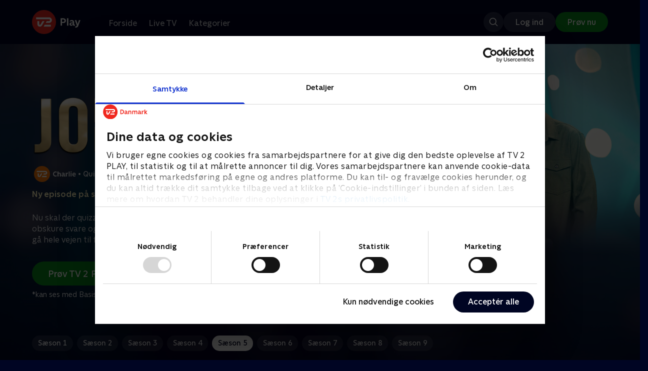

--- FILE ---
content_type: text/html; charset=utf-8
request_url: https://play.tv2.dk/serie/jo-faerre-jo-bedre-tv2/5
body_size: 12726
content:
<!DOCTYPE html><html><head><meta charSet="utf-8"/><meta name="viewport" content="width=device-width, initial-scale=1, minimum-scale=1"/><script async="" src="https://securepubads.g.doubleclick.net/tag/js/gpt.js"></script><script async="" src="https://assets.adobedtm.com/launch-EN40f12c6683a24d59bb7d82e23518c280.min.js"></script><meta name="theme-color" content="#000523"/><meta name="apple-mobile-web-app-capable" content="yes"/><meta name="apple-mobile-web-app-status-bar-style" content="black"/><link rel="shortcut icon" href="/assets/favicons/favicon.ico"/><link rel="icon" href="/assets/favicons/favicon.ico" sizes="any"/><link rel="icon" href="/assets/favicons/icon.svg" type="image/svg+xml"/><link rel="apple-touch-icon" href="/assets/favicons/apple-touch-icon.png"/><link rel="manifest" href="/manifest.json"/><meta property="og:site_name" content="play.tv2.dk"/><meta property="twitter:card" content="summary"/><meta property="twitter:site" content="@tv2play"/><meta name="apple-itunes-app" content="app-id=515236434"/><link rel="search" type="application/opensearchdescription+xml" href="/opensearch.xml" title="TV 2 Play"/><link rel="canonical" href="https://play.tv2.dk/serie/jo-faerre-jo-bedre-tv2/5"/><title>Jo færre jo bedre - Sæson 5 | Se serien her | TV 2 Play</title><meta name="description" content="Se de bedste serier fra alle TV 2s kanaler | Nyt indhold hver dag | enten live eller når det passer dig. | Prøv TV 2 Play nu."/><meta property="og:url" content="https://play.tv2.dk/serie/jo-faerre-jo-bedre-tv2/5"/><meta property="og:type" content="video.tv_show"/><meta property="og:title" content="Jo færre jo bedre - Sæson 5 | Se serien her | TV 2 Play"/><meta property="og:description" content="Se de bedste serier fra alle TV 2s kanaler | Nyt indhold hver dag | enten live eller når det passer dig. | Prøv TV 2 Play nu."/><meta property="og:image" content="https://cdn-play.tv2i.dk/4d05b149-a6f4-4dbb-a099-01abeecd0dd8.jpg?auto=format%2Ccompress&amp;fm=webp&amp;rect=5%2C0%2C3833%2C2159&amp;w=720"/><meta property="og:image:alt" content="Jo færre jo bedre"/><meta name="next-head-count" content="26"/><link rel="preload" href="/_next/static/css/9ced683e4cc2bdbd.css" as="style"/><link rel="preload" href="/_next/static/css/679cf9086367f21a.css" as="style"/><script type="application/ld+json">{
  "@context": "https://schema.org",
  "@type": "WebSite",
  "url": "https://play.tv2.dk",
  "potentialAction": {
    "@type": "SearchAction",
    "target": "https://play.tv2.dk/soeg/{search_term_string}",
    "query-input": "required name=search_term_string"
  }
}</script><script type="application/ld+json">{
  "@context": "http://schema.org",
  "@type": "TVSeries",
  "name": "Jo færre jo bedre",
  "description": "Nu skal der quizzes! Tre hold dyster om at finde de mest obskure svare og score så få point som muligt i håb om at gå hele vejen til finalen og vinde pengepræmien.",
  "image": "https://cdn-play.tv2i.dk/4d05b149-a6f4-4dbb-a099-01abeecd0dd8.jpg?auto=format%2Ccompress&fm=webp&rect=5%2C0%2C3833%2C2159&w=720",
  "url": "https://play.tv2.dk/serie/jo-faerre-jo-bedre-tv2",
  "containsSeason": {
    "@type": "TVSeason",
    "seasonNumber": 5,
    "episode": {
      "@type": "TVEpisode",
      "name": "Skæg, slotte og stemmeslugere",
      "episodeNumber": 1,
      "url": "https://play.tv2.dk/serie/jo-faerre-jo-bedre-tv2/5/skaeg-slotte-og-stemmeslugere-dffb3b55-1cf3-4e59-8452-3311dd63b448",
      "description": "Tre par dyster om at nå finalen, og vejen dertil byder på nytårsfest, skæggede mænd og dansesange. Og hvor har Johnny Reimar egentlig været statsleder?",
      "datePublished": "2023-09-10"
    }
  },
  "numberOfSeasons": 9
}</script><link rel="stylesheet" href="/_next/static/css/9ced683e4cc2bdbd.css" data-n-g=""/><link rel="stylesheet" href="/_next/static/css/679cf9086367f21a.css" data-n-p=""/><noscript data-n-css=""></noscript><script defer="" noModule="" src="/_next/static/chunks/polyfills-42372ed130431b0a.js"></script><script src="/_next/static/chunks/webpack-52273e729c6666b0.js" defer=""></script><script src="/_next/static/chunks/framework-8d21f4020242b0b2.js" defer=""></script><script src="/_next/static/chunks/main-3d6c860e74ab01fc.js" defer=""></script><script src="/_next/static/chunks/pages/_app-947d1c4868fc4c72.js" defer=""></script><script src="/_next/static/chunks/797-9cad1c638a298003.js" defer=""></script><script src="/_next/static/chunks/434-1cd3bc89578bfa99.js" defer=""></script><script src="/_next/static/chunks/324-1038a10b622cb39f.js" defer=""></script><script src="/_next/static/chunks/124-6bd11f5b7b232cd4.js" defer=""></script><script src="/_next/static/chunks/262-24437c2bf9655fda.js" defer=""></script><script src="/_next/static/chunks/543-973196ab34b9de53.js" defer=""></script><script src="/_next/static/chunks/pages/cas/DetailsPage-6d6124d61807d659.js" defer=""></script><script src="/_next/static/2026.1.7271029/_buildManifest.js" defer=""></script><script src="/_next/static/2026.1.7271029/_ssgManifest.js" defer=""></script></head><body><script id="__APP_CONFIG__" type="application/json">{"AUTH0_DOMAIN":"auth.tv2.dk","AUTH0_CLIENT_ID":"c2UwaVTTDb7HoLZgK5ghG5siMUDAipgg","API_URL":"https://play.tv2api.dk","LOGIN_URL":"/api/user/login","CHECKOUT_URL":"https://checkout.play.tv2.dk","MIT_TV2_URL":"https://mit.tv2.dk","CLIENTSIDE_LOGGING_URL":"https://cl.web.tv2api.dk","TRACKING_ENV":"production","CONSENT_MODAL_URL":"https://scripts.tv2a.dk/consent/2.0.10/modal.js?platform=play-web","COOKIE_DOMAIN":".play.tv2.dk","COOKIE_DOMAIN_SSO":".tv2.dk","COOKIE_BOT_URL":"https://consent.cookiebot.com/uc.js?cbid=96b5169b-8f1b-44a0-9b8e-b6ebb6ebafdd","ENABLE_OVERSEER":"false","ENABLE_PLAYER_VCR":"false","USE_OVERSEER_GRAPHQL":"false","USE_ACTIVE_TRACKING_NIELSEN":"false","PROMPT_URL":"https://prompts-graph.discovery.tv2api.dk/graphql","PAGES_URL":"https://pages-graph.discovery.tv2api.dk/graphql","ANTI_SHARING_URL":"https://anti-sharing-graph.discovery.tv2api.dk/graphql","RECOVERY_STREAMS":"https://recovery.pvp.tv2api.dk","SERVICE_STATUS_URL":"https://status.ovp.tv2.dk/status/open","PERMANENT_REDIRECTS_ENABLED":"true","DATADOG_CLIENT_TOKEN":"pube87fbf4d502988b9bd8a41eb0b8e98c1","APP_VERSION":"2026.1.7271029"}</script><script>
window.dataLayer = window.dataLayer || {};
window.DTMQ = window.DTMQ || [];
// hack to prevent Cookiebot from using window.dataLayer
window.gtm_datalayer = window.gtm_datalayer || []
window.google_tag_manager = {
"GTM-": { dataLayer: { name: "gtm_datalayer"}}
}
window.targetGlobalSettings = {
timeout: 1000, // using custom timeout
bodyHidingEnabled: false,
optinEnabled: true,
viewsEnabled: false,
pageLoadEnabled: false,
analyticsLogging: "server_side"
};
      </script><script src="/assets/nielsen.js"></script><link rel="preload" as="image" href="https://cdn-play.tv2i.dk/4d05b149-a6f4-4dbb-a099-01abeecd0dd8.jpg?auto=format%2Ccompress&amp;blur=500&amp;crop=top&amp;fit=crop&amp;fm=webp&amp;mask64=aHR0cHM6Ly9hc3NldHMucGxheS50djJhLmRrL21hc2tzL3IxNng5bWFzay5wbmc&amp;rect=5%2C0%2C3833%2C2159"/><link rel="preload" as="image" href="https://cdn-play.tv2i.dk/7b316899-fd07-48d2-860f-5649ec35692c.png?auto=format%2Ccompress&amp;fm=webp"/><link rel="preload" as="image" href="https://cdn-play.tv2i.dk/a53f65e0-debf-4bc4-8c7f-dd7c719ad52f.svg"/><link rel="preload" as="image" href="https://cdn-play.tv2i.dk/Alle_invert.svg"/><link rel="preload" as="image" href="https://cdn-play.tv2i.dk/b7790260-fd1c-4268-957d-bce17b86704b.svg"/><link rel="preload" as="image" href="https://cdn-play.tv2i.dk/075300e4-5207-455e-947d-bb36bbfb2e33.svg"/><link rel="preload" as="image" href="https://cdn-play.tv2i.dk/ae29cafb-e3a5-4a47-802d-db5f5f363bbf.svg"/><link rel="preload" as="image" href="https://cdn-play.tv2i.dk/b2f4b2df-2a3b-4bfc-812d-61a74fb7ed9a.svg"/><div id="__next"><div class="layout-12-12-8 576:layout-32-32-8 768:layout-64-64-8 992:layout-64-64-16 1920:layout-96-96-16"><div class="top-0 will-change-transform duration-300 transition-transform sticky z-header" style="transform:translateY(-0%)"><div class="bg-midnight flex justify-between py-3 whitespace-nowrap min-h-[80px] 768:py-5 deck"><div class="flex-col 768:flex w-col-12"><div class="flex flex-row justify-between"><div class="flex items-center "><div class="768:mr-8 992:mr-14"><a href="/" title="TV 2 Play start"><img alt="TV 2 Play" loading="lazy" width="49" height="24" decoding="async" data-nimg="1" class="h-10 768:h-12 w-auto" style="color:transparent" src="/_next/static/media/tv2play-white.4ce097bd.svg"/></a></div><div class="768:flex hidden items-center ml-3 768:ml-0 pt-1"><div data-testid="navigation_item" class="text-neutral-400 text-button-label-m 576:text-button-label-m ml-3 768:ml-4 first:ml-0 hover:underline"><a class="p-2 first:pl-0" tabindex="0" data-testtype="link" href="/forside">Forside</a></div><div data-testid="navigation_item" class="text-neutral-400 text-button-label-m 576:text-button-label-m ml-3 768:ml-4 first:ml-0 hover:underline"><a class="p-2 first:pl-0" tabindex="0" data-testtype="link" href="/live">Live TV</a></div><div data-testid="navigation_item" class="text-neutral-400 text-button-label-m 576:text-button-label-m ml-3 768:ml-4 first:ml-0 hover:underline"><a class="p-2 first:pl-0" tabindex="0" data-testtype="link" href="/kategorier">Kategorier</a></div></div></div></div><div class="flex 768:hidden items-center mb-2 768:mb-0 768:mt-0 h-[48px]"><div data-testid="navigation_item" class="text-neutral-400 text-button-label-m 576:text-button-label-m ml-3 768:ml-4 first:ml-0 hover:underline"><a class="p-2 first:pl-0" tabindex="0" data-testtype="link" href="/forside">Forside</a></div><div data-testid="navigation_item" class="text-neutral-400 text-button-label-m 576:text-button-label-m ml-3 768:ml-4 first:ml-0 hover:underline"><a class="p-2 first:pl-0" tabindex="0" data-testtype="link" href="/live">Live TV</a></div><div data-testid="navigation_item" class="text-neutral-400 text-button-label-m 576:text-button-label-m ml-3 768:ml-4 first:ml-0 hover:underline"><a class="p-2 first:pl-0" tabindex="0" data-testtype="link" href="/kategorier">Kategorier</a></div></div></div></div></div><div id="container" class="relative"><div><div class="hidden 768:block relative"><div class="absolute w-full top-0 right-0 h-[1000px] -z-10"><img class="w-full" src="https://cdn-play.tv2i.dk/4d05b149-a6f4-4dbb-a099-01abeecd0dd8.jpg?auto=format%2Ccompress&amp;blur=500&amp;crop=top&amp;fit=crop&amp;fm=webp&amp;mask64=aHR0cHM6Ly9hc3NldHMucGxheS50djJhLmRrL21hc2tzL3IxNng5bWFzay5wbmc&amp;rect=5%2C0%2C3833%2C2159" alt=""/><div class="absolute inset-0"></div></div></div><div class="hidden 768:block relative"><div style="margin-right:0" class="relative 768:absolute right-0 992:w-col-10 1200:w-col-8"><img src="https://cdn-play.tv2i.dk/4d05b149-a6f4-4dbb-a099-01abeecd0dd8.jpg?auto=format%2Ccompress&amp;fm=webp&amp;mask64=aHR0cHM6Ly9hc3NldHMucGxheS50djJhLmRrL3NtYXJ0LXR2L2JhY2tncm91bmQtbWFzay5wbmc%3D&amp;rect=5%2C0%2C3833%2C2159" alt="" loading="lazy" style="margin-right:0" class=" w-full"/></div></div><div class="768:hidden relative"><img src="https://cdn-play.tv2i.dk/4d05b149-a6f4-4dbb-a099-01abeecd0dd8.jpg?auto=format%2Ccompress&amp;fm=webp&amp;mask64=aHR0cHM6Ly9hc3NldHMucGxheS50djJhLmRrL21hc2tzL3I3eDZfbWFzay5wbmc&amp;rect=751%2C0%2C2520%2C2160" alt="" loading="lazy" class=" w-full"/></div></div><div class="-mt-32 768:mt-0 768:pt-[340px] 992:pt-[104px] 2560:pt-[15vw] relative"><div class="deck relative mb-8 1440:mb-36 w-col-12 1200:w-col-6 1440:w-col-5"><div class="mb-4 w-col-12 992:w-col-5 1920:w-col-4"><div class="mb-5"><h1 class="h-[120px] w-col-12 992:w-col-5 1920:w-col-4 flex items-end"><img class="max-h-full" alt="Jo færre jo bedre" src="https://cdn-play.tv2i.dk/7b316899-fd07-48d2-860f-5649ec35692c.png?auto=format%2Ccompress&amp;fm=webp"/></h1></div><div class="mb-8"><div class="mt-3"><div class="text-legacy-body-s text-white"><div class="flex items-center text-label-s text-white mt-4 flex-row"><div class="mr-1 ml-1"><img class=" h-[32px]" src="https://cdn-play.tv2i.dk/a53f65e0-debf-4bc4-8c7f-dd7c719ad52f.svg" alt="TV2CHARLIE"/></div><div class="mr-0 ml-0">•</div><div class="mr-1 ml-1"><div class="">Quiz-shows</div></div><div class="mr-0 ml-0">•</div><div class="mr-1 ml-1"><div class="">9 sæsoner</div></div><div class="mr-0 ml-0">•</div><div class="mr-1 ml-1"><img class=" h-[18px]" src="https://cdn-play.tv2i.dk/Alle_invert.svg" alt="Tilladt for alle"/></div></div></div></div><div class="mt-4"><div class="text-bright-sand text-list-title-2xs">Ny episode på søndag</div></div></div></div><div class="w-col-12 992:w-col-5 1920:w-col-4"><div class="flex flex-row"><div class="flex-1"><div class="text-body-s text-midnight-200 -mt-1"><div class="line-clamp-6">Nu skal der quizzes! Tre hold dyster om at finde de mest obskure svare og score så få point som muligt i håb om at gå hele vejen til finalen og vinde pengepræmien.</div></div></div></div></div><div class="flex flex-col 576:flex-row mt-4 576:gap-6 gap-2"><div class="flex flex-col"><div class="flex flex-col 576:flex-row mt-4 576:gap-6 gap-2"><div class="flex flex-col w-full 576:w-fit"><a data-testtype="link" href="https://checkout.play.tv2.dk"><div class="inline-flex gap-2 rounded-full items-center border-none text-button-label-m h-10 768:text-button-label-l 768:h-12 pl-6 768:pl-8 pr-6 768:pr-8 bg-semantic-success-on-light text-white hover:bg-interactive-green-on-dark group-hover:bg-interactive-green-on-dark active:bg-interactive-green-on-dark disabled:text-neutral-500 disabled:bg-neutral-800 outline-none focus-visible:outline-2 focus-visible:outline-semantic-links-on-dark focus-visible:outline-offset-2 w-full 576:w-fit justify-center 576:justify-start">Prøv TV 2 Play*</div></a></div></div><div class="typo-body-xs text-white mt-2">*kan ses med Basis, Favorit og Favorit + Sport</div></div></div></div></div></div><div class="mt-8 992:mt-14"><div data-testid="season_picker" class="deck mb-4"><div class="w-col-12"><div class="Scroller_container__9UOfW flex flex-nowrap min-h-[60px] justify-center flex-col group"><nav class="useScrollable_scrollable__83ku0 useScrollable_no-scrollbar__ziUyN Scroller_scrollable__WK9OE"><div class="flex-none px-1 first:pl-0"><a class="block select-none text-button-label-s px-3 py-2 h-full no-underline text-center cursor-pointer border-none outline-none overflow-hidden rounded-[35px] text-midnight-100 bg-white/10 hover:bg-white/25" href="/serie/jo-faerre-jo-bedre-tv2/1">Sæson 1</a></div><div class="flex-none px-1 first:pl-0"><a class="block select-none text-button-label-s px-3 py-2 h-full no-underline text-center cursor-pointer border-none outline-none overflow-hidden rounded-[35px] text-midnight-100 bg-white/10 hover:bg-white/25" href="/serie/jo-faerre-jo-bedre-tv2/2">Sæson 2</a></div><div class="flex-none px-1 first:pl-0"><a class="block select-none text-button-label-s px-3 py-2 h-full no-underline text-center cursor-pointer border-none outline-none overflow-hidden rounded-[35px] text-midnight-100 bg-white/10 hover:bg-white/25" href="/serie/jo-faerre-jo-bedre-tv2/3">Sæson 3</a></div><div class="flex-none px-1 first:pl-0"><a class="block select-none text-button-label-s px-3 py-2 h-full no-underline text-center cursor-pointer border-none outline-none overflow-hidden rounded-[35px] text-midnight-100 bg-white/10 hover:bg-white/25" href="/serie/jo-faerre-jo-bedre-tv2/4">Sæson 4</a></div><div class="flex-none px-1 first:pl-0"><a class="block select-none text-button-label-s px-3 py-2 h-full no-underline text-center cursor-pointer border-none outline-none overflow-hidden rounded-[35px] text-midnight hover:bg-midnight-300 bg-white" href="/serie/jo-faerre-jo-bedre-tv2/5">Sæson 5</a></div><div class="flex-none px-1 first:pl-0"><a class="block select-none text-button-label-s px-3 py-2 h-full no-underline text-center cursor-pointer border-none outline-none overflow-hidden rounded-[35px] text-midnight-100 bg-white/10 hover:bg-white/25" href="/serie/jo-faerre-jo-bedre-tv2/6">Sæson 6</a></div><div class="flex-none px-1 first:pl-0"><a class="block select-none text-button-label-s px-3 py-2 h-full no-underline text-center cursor-pointer border-none outline-none overflow-hidden rounded-[35px] text-midnight-100 bg-white/10 hover:bg-white/25" href="/serie/jo-faerre-jo-bedre-tv2/7">Sæson 7</a></div><div class="flex-none px-1 first:pl-0"><a class="block select-none text-button-label-s px-3 py-2 h-full no-underline text-center cursor-pointer border-none outline-none overflow-hidden rounded-[35px] text-midnight-100 bg-white/10 hover:bg-white/25" href="/serie/jo-faerre-jo-bedre-tv2/8">Sæson 8</a></div><div class="flex-none px-1 first:pl-0"><a class="block select-none text-button-label-s px-3 py-2 h-full no-underline text-center cursor-pointer border-none outline-none overflow-hidden rounded-[35px] text-midnight-100 bg-white/10 hover:bg-white/25" href="/serie/jo-faerre-jo-bedre-tv2charlie/9">Sæson 9</a></div></nav></div></div></div><div class="relative"><div class="z-20 flex items-center justify-center absolute top-0 h-full max-md:hidden left-0"><button type="button" title="Forrige række" class="flex group h-fit"><span class="flex m-2 w-12 h-12 items-center justify-center rounded-full bg-midnight/60 group-hover:bg-grey-100 duration-200"><img alt="Til venstre" loading="lazy" width="24" height="24" decoding="async" data-nimg="1" class="invert group-hover:invert-0" style="color:transparent" src="/_next/static/media/left_arrow_icon.f91799a7.svg"/></span></button></div><div class="flex flex-row relative snap-x snap-mandatory scroll-px-[var(--spacingLeft)] px-[var(--spacingLeft)] -mr-[var(--gap)] hide-scrollbar overflow-hidden overscroll-x-contain overflow-x-auto "><div class="snap-start snap-normal shrink-0"><div class="h-full block w-col-7 768:w-col-4 992:w-col-3 1920:w-col-2 bg-opacity-midnight-700"></div></div><div class="snap-start snap-normal shrink-0"><div class="h-full block w-col-7 768:w-col-4 992:w-col-3 1920:w-col-2 bg-opacity-midnight-700"></div></div><div class="snap-start snap-normal shrink-0"><div class="h-full block w-col-7 768:w-col-4 992:w-col-3 1920:w-col-2 bg-opacity-midnight-700"></div></div><div class="snap-start snap-normal shrink-0"><div class="h-full block w-col-7 768:w-col-4 992:w-col-3 1920:w-col-2 bg-opacity-midnight-700"></div></div><div class="snap-start snap-normal shrink-0"><div class="h-full block w-col-7 768:w-col-4 992:w-col-3 1920:w-col-2 bg-opacity-midnight-700"></div></div><div class="snap-start snap-normal shrink-0"><div class="h-full block w-col-7 768:w-col-4 992:w-col-3 1920:w-col-2 bg-opacity-midnight-700"></div></div><div class="snap-start snap-normal shrink-0"><div class="h-full block w-col-7 768:w-col-4 992:w-col-3 1920:w-col-2 bg-opacity-midnight-700"></div></div><div class="snap-start snap-normal shrink-0"><div class="h-full block w-col-7 768:w-col-4 992:w-col-3 1920:w-col-2 bg-opacity-midnight-700"></div></div><div class="snap-start snap-normal shrink-0"><div class="h-full block w-col-7 768:w-col-4 992:w-col-3 1920:w-col-2 bg-opacity-midnight-700"></div></div><div class="snap-start snap-normal shrink-0"><div class="h-full block w-col-7 768:w-col-4 992:w-col-3 1920:w-col-2 bg-opacity-midnight-700"></div></div><div class="snap-start snap-normal shrink-0"><div class="h-full block w-col-7 768:w-col-4 992:w-col-3 1920:w-col-2 bg-opacity-midnight-700"></div></div><div class="snap-start snap-normal shrink-0"><div class="h-full block w-col-7 768:w-col-4 992:w-col-3 1920:w-col-2 bg-opacity-midnight-700"></div></div><div class="snap-start snap-normal shrink-0"><div class="h-full block w-col-7 768:w-col-4 992:w-col-3 1920:w-col-2 bg-opacity-midnight-700"></div></div><div class="snap-start snap-normal shrink-0"><div class="h-full block w-col-7 768:w-col-4 992:w-col-3 1920:w-col-2 bg-opacity-midnight-700"></div></div><div class="snap-start snap-normal shrink-0"><div class="h-full block w-col-7 768:w-col-4 992:w-col-3 1920:w-col-2 bg-opacity-midnight-700"></div></div><div class="snap-start snap-normal shrink-0"><div class="h-full block w-col-7 768:w-col-4 992:w-col-3 1920:w-col-2 bg-opacity-midnight-700"></div></div><div class="snap-start snap-normal shrink-0"><div class="h-full block w-col-7 768:w-col-4 992:w-col-3 1920:w-col-2 bg-opacity-midnight-700"></div></div><div class="snap-start snap-normal shrink-0"><div class="h-full block w-col-7 768:w-col-4 992:w-col-3 1920:w-col-2 bg-opacity-midnight-700"></div></div><div class="snap-start snap-normal shrink-0"><div class="h-full block w-col-7 768:w-col-4 992:w-col-3 1920:w-col-2 bg-opacity-midnight-700"></div></div><div class="snap-start snap-normal shrink-0"><div class="h-full block w-col-7 768:w-col-4 992:w-col-3 1920:w-col-2 bg-opacity-midnight-700"></div></div><div class="snap-start snap-normal shrink-0"><div class="h-full block w-col-7 768:w-col-4 992:w-col-3 1920:w-col-2 bg-opacity-midnight-700"></div></div><div class="snap-start snap-normal shrink-0"><div class="h-full block w-col-7 768:w-col-4 992:w-col-3 1920:w-col-2 bg-opacity-midnight-700"></div></div><div class="snap-start snap-normal shrink-0"><div class="h-full block w-col-7 768:w-col-4 992:w-col-3 1920:w-col-2 bg-opacity-midnight-700"></div></div><div class="snap-start snap-normal shrink-0"><div class="h-full block w-col-7 768:w-col-4 992:w-col-3 1920:w-col-2 bg-opacity-midnight-700"></div></div><div class="snap-start snap-normal shrink-0"><div class="h-full block w-col-7 768:w-col-4 992:w-col-3 1920:w-col-2 bg-opacity-midnight-700"></div></div><div class="snap-start snap-normal shrink-0"><div class="h-full block w-col-7 768:w-col-4 992:w-col-3 1920:w-col-2 bg-opacity-midnight-700"></div></div><div class="snap-start snap-normal shrink-0"><div class="h-full block w-col-7 768:w-col-4 992:w-col-3 1920:w-col-2 bg-opacity-midnight-700"></div></div><div class="snap-start snap-normal shrink-0"><div class="h-full block w-col-7 768:w-col-4 992:w-col-3 1920:w-col-2 bg-opacity-midnight-700"></div></div><div class="snap-start snap-normal shrink-0"><div class="h-full block w-col-7 768:w-col-4 992:w-col-3 1920:w-col-2 bg-opacity-midnight-700"></div></div><div class="snap-start snap-normal shrink-0"><div class="h-full block w-col-7 768:w-col-4 992:w-col-3 1920:w-col-2 bg-opacity-midnight-700"></div></div><div class="snap-start snap-normal shrink-0"><div class="h-full block w-col-7 768:w-col-4 992:w-col-3 1920:w-col-2 bg-opacity-midnight-700"></div></div><div class="snap-start snap-normal shrink-0"><div class="h-full block w-col-7 768:w-col-4 992:w-col-3 1920:w-col-2 bg-opacity-midnight-700"></div></div><div class="snap-start snap-normal shrink-0"><div class="h-full block w-col-7 768:w-col-4 992:w-col-3 1920:w-col-2 bg-opacity-midnight-700"></div></div><div class="snap-start snap-normal shrink-0"><div class="h-full block w-col-7 768:w-col-4 992:w-col-3 1920:w-col-2 bg-opacity-midnight-700"></div></div><div class="snap-start snap-normal shrink-0"><div class="h-full block w-col-7 768:w-col-4 992:w-col-3 1920:w-col-2 bg-opacity-midnight-700"></div></div><div class="snap-start snap-normal shrink-0"><div class="h-full block w-col-7 768:w-col-4 992:w-col-3 1920:w-col-2 bg-opacity-midnight-700"></div></div><div class="snap-start snap-normal shrink-0"><div class="h-full block w-col-7 768:w-col-4 992:w-col-3 1920:w-col-2 bg-opacity-midnight-700"></div></div><div class="snap-start snap-normal shrink-0"><div class="h-full block w-col-7 768:w-col-4 992:w-col-3 1920:w-col-2 bg-opacity-midnight-700"></div></div><div class="snap-start snap-normal shrink-0"><div class="h-full block w-col-7 768:w-col-4 992:w-col-3 1920:w-col-2 bg-opacity-midnight-700"></div></div><div class="snap-start snap-normal shrink-0"><div class="h-full block w-col-7 768:w-col-4 992:w-col-3 1920:w-col-2 bg-opacity-midnight-700"></div></div><div class="snap-start snap-normal shrink-0"><div class="h-full block w-col-7 768:w-col-4 992:w-col-3 1920:w-col-2 bg-opacity-midnight-700"></div></div><div class="snap-start snap-normal shrink-0"><div class="h-full block w-col-7 768:w-col-4 992:w-col-3 1920:w-col-2 bg-opacity-midnight-700"></div></div><div class="snap-start snap-normal shrink-0"><a data-testtype="link" href="/serie/jo-faerre-jo-bedre-tv2/4/kunst-kina-og-kaerlighed-paa-tv-cb50f802-b6e4-4f97-bb67-bd5e14561b1b"><div class="h-full block w-col-6 768:w-col-4 1200:w-col-3"><div class="hover:scale-s 2xl:hover:scale-xs relative transition-transform group"><div class="relative w-full h-full bg-midnight-900"><div style="padding-bottom:56.25%" class="relative overflow-hidden ease-in-out transform transition-transform duration-[200ms] linear"><img class="absolute transition-opacity duration-200 ease-in-out opacity-0 w-full h-full object-cover" alt="10. Kunst, Kina og kærlighed på tv" loading="lazy"/></div></div></div><div class="text-list-title-2xs text-white mt-2">10. Kunst, Kina og kærlighed på tv</div><div class="text-legacy-body-s text-neutral-400 mt-2 line-clamp-4">Vi ser nærmere på en ikonisk selfie og genbesøger den helt store kærlighed, når et vennepar, et kærestepar og et brødrepar quizzer løs.</div><div class="text-legacy-body-s text-neutral-400 mt-3">28. december 2021 • 53 min</div></div></a></div><div class="snap-start snap-normal shrink-0"><a data-testtype="link" href="/serie/jo-faerre-jo-bedre-tv2/4/bamser-byer-og-bold-b77fc227-4621-4b63-a8fb-b535a2863015"><div class="h-full block w-col-6 768:w-col-4 1200:w-col-3"><div class="hover:scale-s 2xl:hover:scale-xs relative transition-transform group"><div class="relative w-full h-full bg-midnight-900"><div style="padding-bottom:56.25%" class="relative overflow-hidden ease-in-out transform transition-transform duration-[200ms] linear"><img class="absolute transition-opacity duration-200 ease-in-out opacity-0 w-full h-full object-cover" alt="11. Bamser, byer og bold" loading="lazy"/></div></div></div><div class="text-list-title-2xs text-white mt-2">11. Bamser, byer og bold</div><div class="text-legacy-body-s text-neutral-400 mt-2 line-clamp-4">Vær klar, når der skal gættes alt fra royale navne og en finkulturel verdenstur til fodbold, bamser og quizværter, som ikke er Steen Langeberg. .</div><div class="text-legacy-body-s text-neutral-400 mt-3">29. december 2021 • 49 min</div></div></a></div><div class="snap-start snap-normal shrink-0"><a data-testtype="link" href="/serie/jo-faerre-jo-bedre-tv2/4/er-i-der-horsens-8f30c5d4-41fa-4939-9dc5-604bb34c9af4"><div class="h-full block w-col-6 768:w-col-4 1200:w-col-3"><div class="hover:scale-s 2xl:hover:scale-xs relative transition-transform group"><div class="relative w-full h-full bg-midnight-900"><div style="padding-bottom:56.25%" class="relative overflow-hidden ease-in-out transform transition-transform duration-[200ms] linear"><img class="absolute transition-opacity duration-200 ease-in-out opacity-0 w-full h-full object-cover" alt="12. Er I der Horsens?" loading="lazy"/></div></div></div><div class="text-list-title-2xs text-white mt-2">12. Er I der Horsens?</div><div class="text-legacy-body-s text-neutral-400 mt-2 line-clamp-4">Hvem får mulighed for at spille om de 50.000 kroner i finalen? Gæt med, når tre hold skal quizze i emner som melodigrandprix, hunde, ministre og drinks.</div><div class="text-legacy-body-s text-neutral-400 mt-3">31. december 2021 • 49 min</div></div></a></div><div class="snap-start snap-normal shrink-0"><a data-testtype="link" href="/serie/jo-faerre-jo-bedre-tv2/4/en-chance-til-939e310f-b634-411e-80f7-ebdd489794f3"><div class="h-full block w-col-6 768:w-col-4 1200:w-col-3"><div class="hover:scale-s 2xl:hover:scale-xs relative transition-transform group"><div class="relative w-full h-full bg-midnight-900"><div style="padding-bottom:56.25%" class="relative overflow-hidden ease-in-out transform transition-transform duration-[200ms] linear"><img class="absolute transition-opacity duration-200 ease-in-out opacity-0 w-full h-full object-cover" alt="13. En chance til" loading="lazy"/></div></div></div><div class="text-list-title-2xs text-white mt-2">13. En chance til</div><div class="text-legacy-body-s text-neutral-400 mt-2 line-clamp-4">Tre hold står klar til at give den hele armen. Se med, når holdene bliver testet i hovedstæder, dansk historie, britiske boybands og meget mere</div><div class="text-legacy-body-s text-neutral-400 mt-3">26. december 2022 • 53 min</div></div></a></div><div class="snap-start snap-normal shrink-0"><a data-testtype="link" href="/serie/jo-faerre-jo-bedre-tv2/4/amerika-og-anders-thomas-jensen-7315652d-3a53-4af7-8d15-d506b4770174"><div class="h-full block w-col-6 768:w-col-4 1200:w-col-3"><div class="hover:scale-s 2xl:hover:scale-xs relative transition-transform group"><div class="relative w-full h-full bg-midnight-900"><div style="padding-bottom:56.25%" class="relative overflow-hidden ease-in-out transform transition-transform duration-[200ms] linear"><img class="absolute transition-opacity duration-200 ease-in-out opacity-0 w-full h-full object-cover" alt="14. Amerika og Anders Thomas Jensen" loading="lazy"/></div></div></div><div class="text-list-title-2xs text-white mt-2">14. Amerika og Anders Thomas Jensen</div><div class="text-legacy-body-s text-neutral-400 mt-2 line-clamp-4">Hvor skarpe er deltagerne, når de bliver testet i alt fra amerikanske stater til danske skuespillere? Få svarene, når tre hold igen kæmper om 50.000 kroner.</div><div class="text-legacy-body-s text-neutral-400 mt-3">27. december 2022 • 49 min</div></div></a></div><div class="snap-start snap-normal shrink-0"><a data-testtype="link" href="/serie/jo-faerre-jo-bedre-tv2/4/haandboldmedaljer-og-hovedstaeder-4e25c975-207a-4594-bddd-a00fe342e5f9"><div class="h-full block w-col-6 768:w-col-4 1200:w-col-3"><div class="hover:scale-s 2xl:hover:scale-xs relative transition-transform group"><div class="relative w-full h-full bg-midnight-900"><div style="padding-bottom:56.25%" class="relative overflow-hidden ease-in-out transform transition-transform duration-[200ms] linear"><img class="absolute transition-opacity duration-200 ease-in-out opacity-0 w-full h-full object-cover" alt="15. Håndboldmedaljer og hovedstæder" loading="lazy"/></div></div></div><div class="text-list-title-2xs text-white mt-2">15. Håndboldmedaljer og hovedstæder</div><div class="text-legacy-body-s text-neutral-400 mt-2 line-clamp-4">Steen Langeberg og Marie Tangaa står klar med nye hold og emner som fisk, one hit wonders, computerspil og Valhalla-karakterer. Hvem mon løber med sejren?</div><div class="text-legacy-body-s text-neutral-400 mt-3">28. december 2022 • 50 min</div></div></a></div><div class="snap-start snap-normal shrink-0"><a data-testtype="link" href="/serie/jo-faerre-jo-bedre-tv2/4/melodi-grand-prix-museer-og-maskotter-61d61cba-98b8-4954-917f-a73c39fe9f6c"><div class="h-full block w-col-6 768:w-col-4 1200:w-col-3"><div class="hover:scale-s 2xl:hover:scale-xs relative transition-transform group"><div class="relative w-full h-full bg-midnight-900"><div style="padding-bottom:56.25%" class="relative overflow-hidden ease-in-out transform transition-transform duration-[200ms] linear"><img class="absolute transition-opacity duration-200 ease-in-out opacity-0 w-full h-full object-cover" alt="16. Melodi Grand Prix, museer og maskotter" loading="lazy"/></div></div></div><div class="text-list-title-2xs text-white mt-2">16. Melodi Grand Prix, museer og maskotter</div><div class="text-legacy-body-s text-neutral-400 mt-2 line-clamp-4">Denne gang får Steen og Marie besøg af svogre, kærester og søskende, som skal quizzes i blandt andet svenske byer, fodboldmaskotter og reality-personligheder.</div><div class="text-legacy-body-s text-neutral-400 mt-3">29. december 2022 • 50 min</div></div></a></div><div class="snap-start snap-normal shrink-0"><a data-testtype="link" href="/serie/jo-faerre-jo-bedre-tv2/5/skaeg-slotte-og-stemmeslugere-dffb3b55-1cf3-4e59-8452-3311dd63b448"><div class="h-full block w-col-6 768:w-col-4 1200:w-col-3"><div class="hover:scale-s 2xl:hover:scale-xs relative transition-transform group"><div class="relative w-full h-full bg-midnight-900"><div style="padding-bottom:56.25%" class="relative overflow-hidden ease-in-out transform transition-transform duration-[200ms] linear"><img class="absolute transition-opacity duration-200 ease-in-out opacity-0 w-full h-full object-cover" alt="1. Skæg, slotte og stemmeslugere" loading="lazy"/></div></div></div><div class="text-list-title-2xs text-white mt-2">1. Skæg, slotte og stemmeslugere</div><div class="text-legacy-body-s text-neutral-400 mt-2 line-clamp-4">Tre par dyster om at nå finalen, og vejen dertil byder på nytårsfest, skæggede mænd og dansesange. Og hvor har Johnny Reimar egentlig været statsleder?</div><div class="text-legacy-body-s text-neutral-400 mt-3">10. september 2023 • 46 min</div></div></a></div><div class="snap-start snap-normal shrink-0"><a data-testtype="link" href="/serie/jo-faerre-jo-bedre-tv2/5/bolde-biler-og-bloede-stemmer-290c297e-3182-441b-b950-ef23e7cf7e4b"><div class="h-full block w-col-6 768:w-col-4 1200:w-col-3"><div class="hover:scale-s 2xl:hover:scale-xs relative transition-transform group"><div class="relative w-full h-full bg-midnight-900"><div style="padding-bottom:56.25%" class="relative overflow-hidden ease-in-out transform transition-transform duration-[200ms] linear"><img class="absolute transition-opacity duration-200 ease-in-out opacity-0 w-full h-full object-cover" alt="2. Bolde, biler og bløde stemmer" loading="lazy"/></div></div></div><div class="text-list-title-2xs text-white mt-2">2. Bolde, biler og bløde stemmer</div><div class="text-legacy-body-s text-neutral-400 mt-2 line-clamp-4">Vi skal mindes et par VM-slutrunder, se på klassiske biler og gætte film med en stor dansk skuespiller. Og hvem er mon mest populær - Dr. Dre eller Dr. Oetker?</div><div class="text-legacy-body-s text-neutral-400 mt-3">17. september 2023 • 52 min</div></div></a></div><div class="snap-start snap-normal shrink-0"><a data-testtype="link" href="/serie/jo-faerre-jo-bedre-tv2/5/aqua-discman-og-plateausko-1fee3eec-c65e-4aef-998a-7ef9578953a3"><div class="h-full block w-col-6 768:w-col-4 1200:w-col-3"><div class="hover:scale-s 2xl:hover:scale-xs relative transition-transform group"><div class="relative w-full h-full bg-midnight-900"><div style="padding-bottom:56.25%" class="relative overflow-hidden ease-in-out transform transition-transform duration-[200ms] linear"><img class="absolute transition-opacity duration-200 ease-in-out opacity-0 w-full h-full object-cover" alt="3. Aqua, discman og plateausko" loading="lazy"/></div></div></div><div class="text-list-title-2xs text-white mt-2">3. Aqua, discman og plateausko</div><div class="text-legacy-body-s text-neutral-400 mt-2 line-clamp-4">Det er blevet tid til en 90&#x27;er-quiz. Tre par, der har en revanche til gode, skal mindes 90’ernes helt store musiknavne og de jernhårde ladies.</div><div class="text-legacy-body-s text-neutral-400 mt-3">24. september 2023 • 56 min</div></div></a></div><div class="snap-start snap-normal shrink-0"><a data-testtype="link" href="/serie/jo-faerre-jo-bedre-tv2/5/kim-larsen-kystlinjer-og-kyskhedsbaelte-ae44d393-ccf1-4508-b17f-50c093fbc076"><div class="h-full block w-col-6 768:w-col-4 1200:w-col-3"><div class="hover:scale-s 2xl:hover:scale-xs relative transition-transform group"><div class="relative w-full h-full bg-midnight-900"><div style="padding-bottom:56.25%" class="relative overflow-hidden ease-in-out transform transition-transform duration-[200ms] linear"><img class="absolute transition-opacity duration-200 ease-in-out opacity-0 w-full h-full object-cover" alt="4. Kim Larsen, kystlinjer og kyskhedsbælte" loading="lazy"/></div></div></div><div class="text-list-title-2xs text-white mt-2">4. Kim Larsen, kystlinjer og kyskhedsbælte</div><div class="text-legacy-body-s text-neutral-400 mt-2 line-clamp-4">Der er spidse albuer, når der skal quizzes i Kim Larsen, kystlinjer og klimavenlig mad. Det skal også handle om nogle helt specifikke sportsudtryk.</div><div class="text-legacy-body-s text-neutral-400 mt-3">1. oktober 2023 • 52 min</div></div></a></div><div class="snap-start snap-normal shrink-0"><a data-testtype="link" href="/serie/jo-faerre-jo-bedre-tv2/5/ol-og-olsen-banden-030246a8-8bf4-487a-bab6-6a7245c1b6fd"><div class="h-full block w-col-6 768:w-col-4 1200:w-col-3"><div class="hover:scale-s 2xl:hover:scale-xs relative transition-transform group"><div class="relative w-full h-full bg-midnight-900"><div style="padding-bottom:56.25%" class="relative overflow-hidden ease-in-out transform transition-transform duration-[200ms] linear"><img class="absolute transition-opacity duration-200 ease-in-out opacity-0 w-full h-full object-cover" alt="5. OL og Olsen-banden" loading="lazy"/></div></div></div><div class="text-list-title-2xs text-white mt-2">5. OL og Olsen-banden</div><div class="text-legacy-body-s text-neutral-400 mt-2 line-clamp-4">Tre par skal udkæmpe en dyst på paratviden indenfor emner som vintersport, Olsen-banden, lægevidenskab og amerikansk geografi.</div><div class="text-legacy-body-s text-neutral-400 mt-3">8. oktober 2023 • 50 min</div></div></a></div><div class="snap-start snap-normal shrink-0"><a data-testtype="link" href="/serie/jo-faerre-jo-bedre-tv2/5/tunmousse-og-touperet-haar-798670fb-242b-4aa5-a3fc-cbeca8b4d391"><div class="h-full block w-col-6 768:w-col-4 1200:w-col-3"><div class="hover:scale-s 2xl:hover:scale-xs relative transition-transform group"><div class="relative w-full h-full bg-midnight-900"><div style="padding-bottom:56.25%" class="relative overflow-hidden ease-in-out transform transition-transform duration-[200ms] linear"><img class="absolute transition-opacity duration-200 ease-in-out opacity-0 w-full h-full object-cover" alt="6. Tunmousse og touperet hår" loading="lazy"/></div></div></div><div class="text-list-title-2xs text-white mt-2">6. Tunmousse og touperet hår</div><div class="text-legacy-body-s text-neutral-400 mt-2 line-clamp-4">Hvor foregik Live-Aid? Hvem spillede Nana? Og hvor meget smør skal der i en tunmousse? Der er fuld knald på nostalgi, neonfarver og højt hår i 80&#x27;er-quizzen.</div><div class="text-legacy-body-s text-neutral-400 mt-3">15. oktober 2023 • 53 min</div></div></a></div><div class="snap-start snap-normal shrink-0"><a data-testtype="link" href="/serie/jo-faerre-jo-bedre-tv2/5/traditioner-rensdyr-og-gloegg-ce9b43ab-f74c-4a10-95a8-1c16d878ca2a"><div class="h-full block w-col-6 768:w-col-4 1200:w-col-3"><div class="hover:scale-s 2xl:hover:scale-xs relative transition-transform group"><div class="relative w-full h-full bg-midnight-900"><div style="padding-bottom:56.25%" class="relative overflow-hidden ease-in-out transform transition-transform duration-[200ms] linear"><img class="absolute transition-opacity duration-200 ease-in-out opacity-0 w-full h-full object-cover" alt="7. Traditioner, rensdyr og gløgg" loading="lazy"/></div></div></div><div class="text-list-title-2xs text-white mt-2">7. Traditioner, rensdyr og gløgg</div><div class="text-legacy-body-s text-neutral-400 mt-2 line-clamp-4">Den får alt, hvad julehjertet begærer, når Steen og Marie byder på sange, julekalendere, traditioner, julefilm, rensdyr og ikke mindst gløgg!.</div><div class="text-legacy-body-s text-neutral-400 mt-3">26. november 2023 • 56 min</div></div></a></div><div class="snap-start snap-normal shrink-0"><a data-testtype="link" href="/serie/jo-faerre-jo-bedre-tv2/5/pip-kvaek-og-broel-84d1227e-4d61-4570-b09f-074017de7057"><div class="h-full block w-col-6 768:w-col-4 1200:w-col-3"><div class="hover:scale-s 2xl:hover:scale-xs relative transition-transform group"><div class="relative w-full h-full bg-midnight-900"><div style="padding-bottom:56.25%" class="relative overflow-hidden ease-in-out transform transition-transform duration-[200ms] linear"><img class="absolute transition-opacity duration-200 ease-in-out opacity-0 w-full h-full object-cover" alt="8. Pip, kvæk og brøl" loading="lazy"/></div></div></div><div class="text-list-title-2xs text-white mt-2">8. Pip, kvæk og brøl</div><div class="text-legacy-body-s text-neutral-400 mt-2 line-clamp-4">Sebastian Klein, Bengt Holst, Anders Kofoed, Lene Sanderhoff, Vicki Knudsen og Bjørli Lehrmann stiller op i en særlig udgave, hvor alt handler om dyr.</div><div class="text-legacy-body-s text-neutral-400 mt-3">3. marts 2024 • 58 min</div></div></a></div><div class="snap-start snap-normal shrink-0"><div class="h-full block w-col-7 768:w-col-4 992:w-col-3 1920:w-col-2 bg-opacity-midnight-700"></div></div><div class="snap-start snap-normal shrink-0"><div class="h-full block w-col-7 768:w-col-4 992:w-col-3 1920:w-col-2 bg-opacity-midnight-700"></div></div><div class="snap-start snap-normal shrink-0"><div class="h-full block w-col-7 768:w-col-4 992:w-col-3 1920:w-col-2 bg-opacity-midnight-700"></div></div><div class="snap-start snap-normal shrink-0"><div class="h-full block w-col-7 768:w-col-4 992:w-col-3 1920:w-col-2 bg-opacity-midnight-700"></div></div><div class="snap-start snap-normal shrink-0"><div class="h-full block w-col-7 768:w-col-4 992:w-col-3 1920:w-col-2 bg-opacity-midnight-700"></div></div><div class="snap-start snap-normal shrink-0"><div class="h-full block w-col-7 768:w-col-4 992:w-col-3 1920:w-col-2 bg-opacity-midnight-700"></div></div><div class="snap-start snap-normal shrink-0"><div class="h-full block w-col-7 768:w-col-4 992:w-col-3 1920:w-col-2 bg-opacity-midnight-700"></div></div><div class="snap-start snap-normal shrink-0"><div class="h-full block w-col-7 768:w-col-4 992:w-col-3 1920:w-col-2 bg-opacity-midnight-700"></div></div><div class="snap-start snap-normal shrink-0"><div class="h-full block w-col-7 768:w-col-4 992:w-col-3 1920:w-col-2 bg-opacity-midnight-700"></div></div><div class="snap-start snap-normal shrink-0"><div class="h-full block w-col-7 768:w-col-4 992:w-col-3 1920:w-col-2 bg-opacity-midnight-700"></div></div><div class="snap-start snap-normal shrink-0"><div class="h-full block w-col-7 768:w-col-4 992:w-col-3 1920:w-col-2 bg-opacity-midnight-700"></div></div><div class="snap-start snap-normal shrink-0"><div class="h-full block w-col-7 768:w-col-4 992:w-col-3 1920:w-col-2 bg-opacity-midnight-700"></div></div><div class="snap-start snap-normal shrink-0"><div class="h-full block w-col-7 768:w-col-4 992:w-col-3 1920:w-col-2 bg-opacity-midnight-700"></div></div><div class="snap-start snap-normal shrink-0"><div class="h-full block w-col-7 768:w-col-4 992:w-col-3 1920:w-col-2 bg-opacity-midnight-700"></div></div><div class="snap-start snap-normal shrink-0"><div class="h-full block w-col-7 768:w-col-4 992:w-col-3 1920:w-col-2 bg-opacity-midnight-700"></div></div><div class="snap-start snap-normal shrink-0"><div class="h-full block w-col-7 768:w-col-4 992:w-col-3 1920:w-col-2 bg-opacity-midnight-700"></div></div><div class="snap-start snap-normal shrink-0"><div class="h-full block w-col-7 768:w-col-4 992:w-col-3 1920:w-col-2 bg-opacity-midnight-700"></div></div><div class="snap-start snap-normal shrink-0"><div class="h-full block w-col-7 768:w-col-4 992:w-col-3 1920:w-col-2 bg-opacity-midnight-700"></div></div><div class="snap-start snap-normal shrink-0"><div class="h-full block w-col-7 768:w-col-4 992:w-col-3 1920:w-col-2 bg-opacity-midnight-700"></div></div><div class="snap-start snap-normal shrink-0"><div class="h-full block w-col-7 768:w-col-4 992:w-col-3 1920:w-col-2 bg-opacity-midnight-700"></div></div><div class="snap-start snap-normal shrink-0"><div class="h-full block w-col-7 768:w-col-4 992:w-col-3 1920:w-col-2 bg-opacity-midnight-700"></div></div><div class="snap-start snap-normal shrink-0"><div class="h-full block w-col-7 768:w-col-4 992:w-col-3 1920:w-col-2 bg-opacity-midnight-700"></div></div><div class="snap-start snap-normal shrink-0"><div class="h-full block w-col-7 768:w-col-4 992:w-col-3 1920:w-col-2 bg-opacity-midnight-700"></div></div><div class="snap-start snap-normal shrink-0"><div class="h-full block w-col-7 768:w-col-4 992:w-col-3 1920:w-col-2 bg-opacity-midnight-700"></div></div><div class="snap-start snap-normal shrink-0"><div class="h-full block w-col-7 768:w-col-4 992:w-col-3 1920:w-col-2 bg-opacity-midnight-700"></div></div><div class="snap-start snap-normal shrink-0"><div class="h-full block w-col-7 768:w-col-4 992:w-col-3 1920:w-col-2 bg-opacity-midnight-700"></div></div><div class="snap-start snap-normal shrink-0"><div class="h-full block w-col-7 768:w-col-4 992:w-col-3 1920:w-col-2 bg-opacity-midnight-700"></div></div><div class="snap-start snap-normal shrink-0"><div class="h-full block w-col-7 768:w-col-4 992:w-col-3 1920:w-col-2 bg-opacity-midnight-700"></div></div><div class="snap-start snap-normal shrink-0"><div class="h-full block w-col-7 768:w-col-4 992:w-col-3 1920:w-col-2 bg-opacity-midnight-700"></div></div><div class="snap-start snap-normal shrink-0"><div class="h-full block w-col-7 768:w-col-4 992:w-col-3 1920:w-col-2 bg-opacity-midnight-700"></div></div><div class="snap-start snap-normal shrink-0"><div class="h-full block w-col-7 768:w-col-4 992:w-col-3 1920:w-col-2 bg-opacity-midnight-700"></div></div><div class="snap-start snap-normal shrink-0"><div class="h-full block w-col-7 768:w-col-4 992:w-col-3 1920:w-col-2 bg-opacity-midnight-700"></div></div><div class="snap-start snap-normal shrink-0"><div class="h-full block w-col-7 768:w-col-4 992:w-col-3 1920:w-col-2 bg-opacity-midnight-700"></div></div><div class="snap-start snap-normal shrink-0"><div class="h-full block w-col-7 768:w-col-4 992:w-col-3 1920:w-col-2 bg-opacity-midnight-700"></div></div><div class="snap-start snap-normal shrink-0"><div class="h-full block w-col-7 768:w-col-4 992:w-col-3 1920:w-col-2 bg-opacity-midnight-700"></div></div><div class="snap-start snap-normal shrink-0"><div class="h-full block w-col-7 768:w-col-4 992:w-col-3 1920:w-col-2 bg-opacity-midnight-700"></div></div></div><div class="z-20 flex items-center justify-center absolute top-0 h-full max-md:hidden right-0"><button type="button" title="Næste række" class="flex group h-fit"><span class="flex m-2 w-12 h-12 items-center justify-center rounded-full bg-midnight/60 group-hover:bg-grey-100 duration-200"><img alt="Til højre" loading="lazy" width="24" height="24" decoding="async" data-nimg="1" class="invert group-hover:invert-0" style="color:transparent" src="/_next/static/media/right_arrow_icon.cf512aea.svg"/></span></button></div></div></div><div class="mt-8 992:mt-14"><div class="deck mb-4"><h2 data-testid="deck_label" class="text-label-l 1440:text-label-xl text-white">Andre så også</h2></div><div class="relative"><div class="z-20 flex items-center justify-center absolute top-0 h-full max-md:hidden left-0"><button type="button" title="Forrige række" class="flex group h-fit"><span class="flex m-2 w-12 h-12 items-center justify-center rounded-full bg-midnight/60 group-hover:bg-grey-100 duration-200"><img alt="Til venstre" loading="lazy" width="24" height="24" decoding="async" data-nimg="1" class="invert group-hover:invert-0" style="color:transparent" src="/_next/static/media/left_arrow_icon.f91799a7.svg"/></span></button></div><div class="flex flex-row relative snap-x snap-mandatory scroll-px-[var(--spacingLeft)] px-[var(--spacingLeft)] -mr-[var(--gap)] hide-scrollbar overflow-hidden overscroll-x-contain overflow-x-auto "><div class="snap-start snap-normal shrink-0"><a data-testtype="link" href="/serie/x-factor-tv2"><div class="h-full w-col-9 768:w-col-6 1200:w-col-4 flex-shrink-0 select-none"><div class="relative hover:scale-s 2xl:hover:scale-xs transition-transform bg-midnight-900" aria-label="X Factor"><div style="padding-bottom:56.25%" class="relative overflow-hidden ease-in-out transform transition-transform duration-[200ms] linear"><img class="absolute transition-opacity duration-200 ease-in-out opacity-0 w-full h-full object-cover" alt="X Factor" loading="lazy"/></div><div class="absolute left-2 top-2 z-1"><img class="h-5 576:h-6" src="https://cdn-play.tv2i.dk/b7790260-fd1c-4268-957d-bce17b86704b.svg" alt="" title=""/></div></div><h3 class="pt-2 mb-0 pb-0 text-list-title-xs overflow-hidden line-clamp-2 text-white">X Factor</h3><span class="text-label-s text-midnight-400">TV-Shows • 2 sæsoner</span></div></a></div><div class="snap-start snap-normal shrink-0"><a data-testtype="link" href="/serie/fear-factor-tv2echo"><div class="h-full w-col-9 768:w-col-6 1200:w-col-4 flex-shrink-0 select-none"><div class="relative hover:scale-s 2xl:hover:scale-xs transition-transform bg-midnight-900" aria-label="Fear Factor"><div style="padding-bottom:56.25%" class="relative overflow-hidden ease-in-out transform transition-transform duration-[200ms] linear"><img class="absolute transition-opacity duration-200 ease-in-out opacity-0 w-full h-full object-cover" alt="Fear Factor" loading="lazy"/></div><div class="absolute left-2 top-2 z-1"><img class="h-5 576:h-6" src="https://cdn-play.tv2i.dk/075300e4-5207-455e-947d-bb36bbfb2e33.svg" alt="" title=""/></div></div><h3 class="pt-2 mb-0 pb-0 text-list-title-xs overflow-hidden line-clamp-2 text-white">Fear Factor</h3><span class="text-label-s text-midnight-400">TV-Shows • 1 sæsoner</span></div></a></div><div class="snap-start snap-normal shrink-0"><a data-testtype="link" href="/serie/stormester-tv2"><div class="h-full w-col-9 768:w-col-6 1200:w-col-4 flex-shrink-0 select-none"><div class="relative hover:scale-s 2xl:hover:scale-xs transition-transform bg-midnight-900" aria-label="Stormester"><div style="padding-bottom:56.25%" class="relative overflow-hidden ease-in-out transform transition-transform duration-[200ms] linear"><img class="absolute transition-opacity duration-200 ease-in-out opacity-0 w-full h-full object-cover" alt="Stormester" loading="lazy"/></div><div class="absolute left-2 top-2 z-1"><img class="h-5 576:h-6" src="https://cdn-play.tv2i.dk/b7790260-fd1c-4268-957d-bce17b86704b.svg" alt="" title=""/></div></div><h3 class="pt-2 mb-0 pb-0 text-list-title-xs overflow-hidden line-clamp-2 text-white">Stormester</h3><span class="text-label-s text-midnight-400">TV-Shows • 9 sæsoner</span></div></a></div><div class="snap-start snap-normal shrink-0"><a data-testtype="link" href="/serie/hvem-vil-vaere-millionaer-classic-tv2charlie"><div class="h-full w-col-9 768:w-col-6 1200:w-col-4 flex-shrink-0 select-none"><div class="relative hover:scale-s 2xl:hover:scale-xs transition-transform bg-midnight-900" aria-label="Hvem vil være millionær? Classic"><div style="padding-bottom:56.25%" class="relative overflow-hidden ease-in-out transform transition-transform duration-[200ms] linear"><img class="absolute transition-opacity duration-200 ease-in-out opacity-0 w-full h-full object-cover" alt="Hvem vil være millionær? Classic" loading="lazy"/></div><div class="absolute left-2 top-2 z-1"><img class="h-5 576:h-6" src="https://cdn-play.tv2i.dk/a53f65e0-debf-4bc4-8c7f-dd7c719ad52f.svg" alt="" title=""/></div></div><h3 class="pt-2 mb-0 pb-0 text-list-title-xs overflow-hidden line-clamp-2 text-white">Hvem vil være millionær? Classic</h3><span class="text-label-s text-midnight-400">Quiz-shows • 9 sæsoner</span></div></a></div><div class="snap-start snap-normal shrink-0"><a data-testtype="link" href="/serie/hvem-vil-vaere-millionaer-tv2charlie"><div class="h-full w-col-9 768:w-col-6 1200:w-col-4 flex-shrink-0 select-none"><div class="relative hover:scale-s 2xl:hover:scale-xs transition-transform bg-midnight-900" aria-label="Hvem vil være millionær?"><div style="padding-bottom:56.25%" class="relative overflow-hidden ease-in-out transform transition-transform duration-[200ms] linear"><img class="absolute transition-opacity duration-200 ease-in-out opacity-0 w-full h-full object-cover" alt="Hvem vil være millionær?" loading="lazy"/></div><div class="absolute left-2 top-2 z-1"><img class="h-5 576:h-6" src="https://cdn-play.tv2i.dk/a53f65e0-debf-4bc4-8c7f-dd7c719ad52f.svg" alt="" title=""/></div></div><h3 class="pt-2 mb-0 pb-0 text-list-title-xs overflow-hidden line-clamp-2 text-white">Hvem vil være millionær?</h3><span class="text-label-s text-midnight-400">Quiz-shows • 3 sæsoner</span></div></a></div><div class="snap-start snap-normal shrink-0"><a data-testtype="link" href="/serie/lykkehjulet-tv2charlie"><div class="h-full w-col-9 768:w-col-6 1200:w-col-4 flex-shrink-0 select-none"><div class="relative hover:scale-s 2xl:hover:scale-xs transition-transform bg-midnight-900" aria-label="Lykkehjulet"><div style="padding-bottom:56.25%" class="relative overflow-hidden ease-in-out transform transition-transform duration-[200ms] linear"><img class="absolute transition-opacity duration-200 ease-in-out opacity-0 w-full h-full object-cover" alt="Lykkehjulet" loading="lazy"/></div><div class="absolute left-2 top-2 z-1"><img class="h-5 576:h-6" src="https://cdn-play.tv2i.dk/a53f65e0-debf-4bc4-8c7f-dd7c719ad52f.svg" alt="" title=""/></div></div><h3 class="pt-2 mb-0 pb-0 text-list-title-xs overflow-hidden line-clamp-2 text-white">Lykkehjulet</h3><span class="text-label-s text-midnight-400">Quiz-shows • 2 sæsoner</span></div></a></div><div class="snap-start snap-normal shrink-0"><a data-testtype="link" href="/serie/spoerg-charlie-tv2charlie"><div class="h-full w-col-9 768:w-col-6 1200:w-col-4 flex-shrink-0 select-none"><div class="relative hover:scale-s 2xl:hover:scale-xs transition-transform bg-midnight-900" aria-label="Spørg Charlie"><div style="padding-bottom:56.25%" class="relative overflow-hidden ease-in-out transform transition-transform duration-[200ms] linear"><img class="absolute transition-opacity duration-200 ease-in-out opacity-0 w-full h-full object-cover" alt="Spørg Charlie" loading="lazy"/></div><div class="absolute left-2 top-2 z-1"><img class="h-5 576:h-6" src="https://cdn-play.tv2i.dk/a53f65e0-debf-4bc4-8c7f-dd7c719ad52f.svg" alt="" title=""/></div></div><h3 class="pt-2 mb-0 pb-0 text-list-title-xs overflow-hidden line-clamp-2 text-white">Spørg Charlie</h3><span class="text-label-s text-midnight-400">TV-Shows • 20 sæsoner</span></div></a></div><div class="snap-start snap-normal shrink-0"><a data-testtype="link" href="/serie/feltet-danmarks-stoerste-quizkamp-tv2charlie"><div class="h-full w-col-9 768:w-col-6 1200:w-col-4 flex-shrink-0 select-none"><div class="relative hover:scale-s 2xl:hover:scale-xs transition-transform bg-midnight-900" aria-label="Feltet - Danmarks største quizkamp"><div style="padding-bottom:56.25%" class="relative overflow-hidden ease-in-out transform transition-transform duration-[200ms] linear"><img class="absolute transition-opacity duration-200 ease-in-out opacity-0 w-full h-full object-cover" alt="Feltet - Danmarks største quizkamp" loading="lazy"/></div><div class="absolute left-2 top-2 z-1"><img class="h-5 576:h-6" src="https://cdn-play.tv2i.dk/a53f65e0-debf-4bc4-8c7f-dd7c719ad52f.svg" alt="" title=""/></div></div><h3 class="pt-2 mb-0 pb-0 text-list-title-xs overflow-hidden line-clamp-2 text-white">Feltet - Danmarks største quizkamp</h3><span class="text-label-s text-midnight-400">Quiz-shows • 3 sæsoner</span></div></a></div><div class="snap-start snap-normal shrink-0"><a data-testtype="link" href="/serie/ordet-er-mit-tv2charlie"><div class="h-full w-col-9 768:w-col-6 1200:w-col-4 flex-shrink-0 select-none"><div class="relative hover:scale-s 2xl:hover:scale-xs transition-transform bg-midnight-900" aria-label="Ordet er mit"><div style="padding-bottom:56.25%" class="relative overflow-hidden ease-in-out transform transition-transform duration-[200ms] linear"><img class="absolute transition-opacity duration-200 ease-in-out opacity-0 w-full h-full object-cover" alt="Ordet er mit" loading="lazy"/></div><div class="absolute left-2 top-2 z-1"><img class="h-5 576:h-6" src="https://cdn-play.tv2i.dk/a53f65e0-debf-4bc4-8c7f-dd7c719ad52f.svg" alt="" title=""/></div></div><h3 class="pt-2 mb-0 pb-0 text-list-title-xs overflow-hidden line-clamp-2 text-white">Ordet er mit</h3><span class="text-label-s text-midnight-400">Quiz-shows • 4 sæsoner</span></div></a></div><div class="snap-start snap-normal shrink-0"><a data-testtype="link" href="/serie/lige-i-skabet-tv2charlie"><div class="h-full w-col-9 768:w-col-6 1200:w-col-4 flex-shrink-0 select-none"><div class="relative hover:scale-s 2xl:hover:scale-xs transition-transform bg-midnight-900" aria-label="Lige i skabet"><div style="padding-bottom:56.25%" class="relative overflow-hidden ease-in-out transform transition-transform duration-[200ms] linear"><img class="absolute transition-opacity duration-200 ease-in-out opacity-0 w-full h-full object-cover" alt="Lige i skabet" loading="lazy"/></div><div class="absolute left-2 top-2 z-1"><img class="h-5 576:h-6" src="https://cdn-play.tv2i.dk/a53f65e0-debf-4bc4-8c7f-dd7c719ad52f.svg" alt="" title=""/></div></div><h3 class="pt-2 mb-0 pb-0 text-list-title-xs overflow-hidden line-clamp-2 text-white">Lige i skabet</h3><span class="text-label-s text-midnight-400">TV-Shows • 4 sæsoner</span></div></a></div><div class="snap-start snap-normal shrink-0"><a data-testtype="link" href="/serie/den-store-britiske-bagedyst-tv2fri"><div class="h-full w-col-9 768:w-col-6 1200:w-col-4 flex-shrink-0 select-none"><div class="relative hover:scale-s 2xl:hover:scale-xs transition-transform bg-midnight-900" aria-label="Den store britiske bagedyst"><div style="padding-bottom:56.25%" class="relative overflow-hidden ease-in-out transform transition-transform duration-[200ms] linear"><img class="absolute transition-opacity duration-200 ease-in-out opacity-0 w-full h-full object-cover" alt="Den store britiske bagedyst" loading="lazy"/></div><div class="absolute left-2 top-2 z-1"><img class="h-5 576:h-6" src="https://cdn-play.tv2i.dk/ae29cafb-e3a5-4a47-802d-db5f5f363bbf.svg" alt="" title=""/></div></div><h3 class="pt-2 mb-0 pb-0 text-list-title-xs overflow-hidden line-clamp-2 text-white">Den store britiske bagedyst</h3><span class="text-label-s text-midnight-400">TV-Shows • 2 sæsoner</span></div></a></div><div class="snap-start snap-normal shrink-0"><a data-testtype="link" href="/serie/rundt-paa-gulvet-tv2"><div class="h-full w-col-9 768:w-col-6 1200:w-col-4 flex-shrink-0 select-none"><div class="relative hover:scale-s 2xl:hover:scale-xs transition-transform bg-midnight-900" aria-label="Rundt på gulvet"><div style="padding-bottom:56.25%" class="relative overflow-hidden ease-in-out transform transition-transform duration-[200ms] linear"><img class="absolute transition-opacity duration-200 ease-in-out opacity-0 w-full h-full object-cover" alt="Rundt på gulvet" loading="lazy"/></div><div class="absolute left-2 top-2 z-1"><img class="h-5 576:h-6" src="https://cdn-play.tv2i.dk/b7790260-fd1c-4268-957d-bce17b86704b.svg" alt="" title=""/></div></div><h3 class="pt-2 mb-0 pb-0 text-list-title-xs overflow-hidden line-clamp-2 text-white">Rundt på gulvet</h3><span class="text-label-s text-midnight-400">TV-Shows • 2 sæsoner</span></div></a></div><div class="snap-start snap-normal shrink-0"><a data-testtype="link" href="/serie/klipfiskerne-tv2"><div class="h-full w-col-9 768:w-col-6 1200:w-col-4 flex-shrink-0 select-none"><div class="relative hover:scale-s 2xl:hover:scale-xs transition-transform bg-midnight-900" aria-label="Klipfiskerne"><div style="padding-bottom:56.25%" class="relative overflow-hidden ease-in-out transform transition-transform duration-[200ms] linear"><img class="absolute transition-opacity duration-200 ease-in-out opacity-0 w-full h-full object-cover" alt="Klipfiskerne" loading="lazy"/></div><div class="absolute left-2 top-2 z-1"><img class="h-5 576:h-6" src="https://cdn-play.tv2i.dk/b7790260-fd1c-4268-957d-bce17b86704b.svg" alt="" title=""/></div></div><h3 class="pt-2 mb-0 pb-0 text-list-title-xs overflow-hidden line-clamp-2 text-white">Klipfiskerne</h3><span class="text-label-s text-midnight-400">TV-Shows • 7 sæsoner</span></div></a></div><div class="snap-start snap-normal shrink-0"><a data-testtype="link" href="/serie/britains-got-talent-tv2charlie"><div class="h-full w-col-9 768:w-col-6 1200:w-col-4 flex-shrink-0 select-none"><div class="relative hover:scale-s 2xl:hover:scale-xs transition-transform bg-midnight-900" aria-label="Britain&#x27;s Got Talent"><div style="padding-bottom:56.25%" class="relative overflow-hidden ease-in-out transform transition-transform duration-[200ms] linear"><img class="absolute transition-opacity duration-200 ease-in-out opacity-0 w-full h-full object-cover" alt="Britain&#x27;s Got Talent" loading="lazy"/></div><div class="absolute left-2 top-2 z-1"><img class="h-5 576:h-6" src="https://cdn-play.tv2i.dk/a53f65e0-debf-4bc4-8c7f-dd7c719ad52f.svg" alt="" title=""/></div></div><h3 class="pt-2 mb-0 pb-0 text-list-title-xs overflow-hidden line-clamp-2 text-white">Britain&#x27;s Got Talent</h3><span class="text-label-s text-midnight-400">TV-Shows • 2 sæsoner</span></div></a></div><div class="snap-start snap-normal shrink-0"><a data-testtype="link" href="/serie/ordet-er-mit-nytaarsspecial-tv2charlie"><div class="h-full w-col-9 768:w-col-6 1200:w-col-4 flex-shrink-0 select-none"><div class="relative hover:scale-s 2xl:hover:scale-xs transition-transform bg-midnight-900" aria-label="Ordet er mit - nytårsspecial"><div style="padding-bottom:56.25%" class="relative overflow-hidden ease-in-out transform transition-transform duration-[200ms] linear"><img class="absolute transition-opacity duration-200 ease-in-out opacity-0 w-full h-full object-cover" alt="Ordet er mit - nytårsspecial" loading="lazy"/></div><div class="absolute left-2 top-2 z-1"><img class="h-5 576:h-6" src="https://cdn-play.tv2i.dk/a53f65e0-debf-4bc4-8c7f-dd7c719ad52f.svg" alt="" title=""/></div></div><h3 class="pt-2 mb-0 pb-0 text-list-title-xs overflow-hidden line-clamp-2 text-white">Ordet er mit - nytårsspecial</h3><span class="text-label-s text-midnight-400">Quiz-shows • 2 sæsoner</span></div></a></div><div class="snap-start snap-normal shrink-0"><a data-testtype="link" href="/serie/menneskekender-tv2play"><div class="h-full w-col-9 768:w-col-6 1200:w-col-4 flex-shrink-0 select-none"><div class="relative hover:scale-s 2xl:hover:scale-xs transition-transform bg-midnight-900" aria-label="Menneskekender"><div style="padding-bottom:56.25%" class="relative overflow-hidden ease-in-out transform transition-transform duration-[200ms] linear"><img class="absolute transition-opacity duration-200 ease-in-out opacity-0 w-full h-full object-cover" alt="Menneskekender" loading="lazy"/></div><div class="absolute left-2 top-2 z-1"><img class="h-5 576:h-6" src="https://cdn-play.tv2i.dk/b2f4b2df-2a3b-4bfc-812d-61a74fb7ed9a.svg" alt="" title=""/></div></div><h3 class="pt-2 mb-0 pb-0 text-list-title-xs overflow-hidden line-clamp-2 text-white">Menneskekender</h3><span class="text-label-s text-midnight-400">TV-Shows • 3 sæsoner</span></div></a></div><div class="snap-start snap-normal shrink-0"><a data-testtype="link" href="/serie/1-doegn-2-hold-3-dyr-tv2"><div class="h-full w-col-9 768:w-col-6 1200:w-col-4 flex-shrink-0 select-none"><div class="relative hover:scale-s 2xl:hover:scale-xs transition-transform bg-midnight-900" aria-label="1 døgn, 2 hold, 3 dyr"><div style="padding-bottom:56.25%" class="relative overflow-hidden ease-in-out transform transition-transform duration-[200ms] linear"><img class="absolute transition-opacity duration-200 ease-in-out opacity-0 w-full h-full object-cover" alt="1 døgn, 2 hold, 3 dyr" loading="lazy"/></div><div class="absolute left-2 top-2 z-1"><img class="h-5 576:h-6" src="https://cdn-play.tv2i.dk/b7790260-fd1c-4268-957d-bce17b86704b.svg" alt="" title=""/></div></div><h3 class="pt-2 mb-0 pb-0 text-list-title-xs overflow-hidden line-clamp-2 text-white">1 døgn, 2 hold, 3 dyr</h3><span class="text-label-s text-midnight-400">TV-Shows • 5 sæsoner</span></div></a></div><div class="snap-start snap-normal shrink-0"><a data-testtype="link" href="/serie/andr-rieu-welcome-to-my-world-tv2charlie"><div class="h-full w-col-9 768:w-col-6 1200:w-col-4 flex-shrink-0 select-none"><div class="relative hover:scale-s 2xl:hover:scale-xs transition-transform bg-midnight-900" aria-label="André Rieu: Welcome To My World"><div style="padding-bottom:56.25%" class="relative overflow-hidden ease-in-out transform transition-transform duration-[200ms] linear"><img class="absolute transition-opacity duration-200 ease-in-out opacity-0 w-full h-full object-cover" alt="André Rieu: Welcome To My World" loading="lazy"/></div><div class="absolute left-2 top-2 z-1"><img class="h-5 576:h-6" src="https://cdn-play.tv2i.dk/a53f65e0-debf-4bc4-8c7f-dd7c719ad52f.svg" alt="" title=""/></div></div><h3 class="pt-2 mb-0 pb-0 text-list-title-xs overflow-hidden line-clamp-2 text-white">André Rieu: Welcome To My World</h3><span class="text-label-s text-midnight-400">Musik &amp; Events • 2 sæsoner</span></div></a></div><div class="snap-start snap-normal shrink-0"><a data-testtype="link" href="/serie/stormester-uk-tv2echo"><div class="h-full w-col-9 768:w-col-6 1200:w-col-4 flex-shrink-0 select-none"><div class="relative hover:scale-s 2xl:hover:scale-xs transition-transform bg-midnight-900" aria-label="Stormester UK"><div style="padding-bottom:56.25%" class="relative overflow-hidden ease-in-out transform transition-transform duration-[200ms] linear"><img class="absolute transition-opacity duration-200 ease-in-out opacity-0 w-full h-full object-cover" alt="Stormester UK" loading="lazy"/></div><div class="absolute left-2 top-2 z-1"><img class="h-5 576:h-6" src="https://cdn-play.tv2i.dk/075300e4-5207-455e-947d-bb36bbfb2e33.svg" alt="" title=""/></div></div><h3 class="pt-2 mb-0 pb-0 text-list-title-xs overflow-hidden line-clamp-2 text-white">Stormester UK</h3><span class="text-label-s text-midnight-400">TV-Shows • 4 sæsoner</span></div></a></div><div class="snap-start snap-normal shrink-0"><a data-testtype="link" href="/serie/den-store-pottedyst-tv2fri"><div class="h-full w-col-9 768:w-col-6 1200:w-col-4 flex-shrink-0 select-none"><div class="relative hover:scale-s 2xl:hover:scale-xs transition-transform bg-midnight-900" aria-label="Den store pottedyst"><div style="padding-bottom:56.25%" class="relative overflow-hidden ease-in-out transform transition-transform duration-[200ms] linear"><img class="absolute transition-opacity duration-200 ease-in-out opacity-0 w-full h-full object-cover" alt="Den store pottedyst" loading="lazy"/></div><div class="absolute left-2 top-2 z-1"><img class="h-5 576:h-6" src="https://cdn-play.tv2i.dk/ae29cafb-e3a5-4a47-802d-db5f5f363bbf.svg" alt="" title=""/></div></div><h3 class="pt-2 mb-0 pb-0 text-list-title-xs overflow-hidden line-clamp-2 text-white">Den store pottedyst</h3><span class="text-label-s text-midnight-400">TV-Shows • 2 sæsoner</span></div></a></div></div><div class="z-20 flex items-center justify-center absolute top-0 h-full max-md:hidden right-0"><button type="button" title="Næste række" class="flex group h-fit"><span class="flex m-2 w-12 h-12 items-center justify-center rounded-full bg-midnight/60 group-hover:bg-grey-100 duration-200"><img alt="Til højre" loading="lazy" width="24" height="24" decoding="async" data-nimg="1" class="invert group-hover:invert-0" style="color:transparent" src="/_next/static/media/right_arrow_icon.cf512aea.svg"/></span></button></div></div></div><div class="mt-8 992:mt-14"><div class="bg-midnight-900 768:flex 768:py-12"><div class="ml-0 768:ml-[var(--spacingLeft)] 768:w-col-4 1200:w-col-3 1920:w-col-2"><div style="padding-bottom:56.25%" class="relative overflow-hidden ease-in-out transform transition-transform duration-[200ms] linear"><img class="absolute transition-opacity duration-200 ease-in-out opacity-0 w-full h-full object-cover" alt="" loading="lazy"/></div></div><div class="deck w-col-12 py-4 768:py-0 768:pl-0 768:w-col-8"><div class="flex flex-row text-white font-bold"><h2>Om Jo færre jo bedre</h2></div><div class="text-neutral-400 text-s font-regular overflow-hidden"><div class="line-clamp-6">Nu skal der quizzes! Tre hold dyster om at finde de mest obskure svare og score så få point som muligt i håb om at gå hele vejen til finalen og vinde pengepræmien.</div></div></div></div></div></div></div><script id="__NEXT_DATA__" type="application/json">{"props":{"pageProps":{"ssrCache":{"2819938563":{"navigation":{"nodes":[{"id":"UGFnZTpwYXRowqQv","title":"Forside","path":"/"},{"id":"UGFnZTpwYXRowqQvbGl2ZQ==","title":"Live TV","path":"/live"},{"id":"UGFnZTpwYXRowqQva2F0ZWdvcmllcg==","title":"Kategorier","path":"/kategorier"}]}}},"ssrPage":{"__typename":"DetailsPage","id":"b1658dd8-a575-4b42-a138-7a751ddf860b","pageTracking":{"category":"Underholdning","isFavorite":"no","pageId":"b1658dd8-a575-4b42-a138-7a751ddf860b","pageName":"tv 2 play\u003eserie\u003ejo-faerre-jo-bedre-tv2\u003e5","pageSubType":"season","woid":"20928084","featureFlags":{}},"decks":[{"__typename":"DetailsPageTopDeck","id":"b1658dd8-a575-4b42-a138-7a751ddf860b#DetailsPageTopDeck","deck":{"__typename":"DetailsPageTop","id":"b1658dd8-a575-4b42-a138-7a751ddf860b","descriptionHeading":null,"description":"Nu skal der quizzes! Tre hold dyster om at finde de mest obskure svare og score så få point som muligt i håb om at gå hele vejen til finalen og vinde pengepræmien.","descriptionImage":{"url":"https://cdn-play.tv2i.dk/4d05b149-a6f4-4dbb-a099-01abeecd0dd8.jpg?auto=format%2Ccompress\u0026fm=webp\u0026rect=5%2C0%2C3833%2C2159\u0026w=720","__typename":"Image"},"infoHint":"Ny episode på søndag","title":{"text":"Jo færre jo bedre","art":"https://cdn-play.tv2i.dk/7b316899-fd07-48d2-860f-5649ec35692c.png?auto=format%2Ccompress\u0026fm=webp","altText":"Jo færre jo bedre"},"progress":null,"buttons":{"ctaButton":{"id":"8b18af1b-3e56-467f-beb9-d0e2dd485477","color":"PRIMARY_GREEN","text":"Prøv TV 2 Play*","extraText":"*kan ses med Basis, Favorit og Favorit + Sport","icon":null,"action":{"__typename":"DetailsPageExternalLinkAction","url":"https://checkout.play.tv2.dk","interactionTracking":{"details":"Prøv TV 2 Play*","label":"event.cta.trial"}}},"secondaryButtons":[]},"backgroundImage":{"r7x6":{"__typename":"Image","url":"https://cdn-play.tv2i.dk/4d05b149-a6f4-4dbb-a099-01abeecd0dd8.jpg?auto=format%2Ccompress\u0026fm=webp\u0026mask64=aHR0cHM6Ly9hc3NldHMucGxheS50djJhLmRrL21hc2tzL3I3eDZfbWFzay5wbmc\u0026rect=751%2C0%2C2520%2C2160"},"r16x9":{"__typename":"Image","url":"https://cdn-play.tv2i.dk/4d05b149-a6f4-4dbb-a099-01abeecd0dd8.jpg?auto=format%2Ccompress\u0026fm=webp\u0026mask64=aHR0cHM6Ly9hc3NldHMucGxheS50djJhLmRrL3NtYXJ0LXR2L2JhY2tncm91bmQtbWFzay5wbmc%3D\u0026rect=5%2C0%2C3833%2C2159"},"r16x9Blur":{"__typename":"Image","url":"https://cdn-play.tv2i.dk/4d05b149-a6f4-4dbb-a099-01abeecd0dd8.jpg?auto=format%2Ccompress\u0026blur=500\u0026crop=top\u0026fit=crop\u0026fm=webp\u0026mask64=aHR0cHM6Ly9hc3NldHMucGxheS50djJhLmRrL21hc2tzL3IxNng5bWFzay5wbmc\u0026rect=5%2C0%2C3833%2C2159"}},"infoSecondary":null,"info":{"__typename":"DetailsPageTopInfo","items":[{"suffix":"•","part":{"__typename":"DetailsPageTopInfoImage","url":"https://cdn-play.tv2i.dk/a53f65e0-debf-4bc4-8c7f-dd7c719ad52f.svg","altText":"TV2CHARLIE","imageType":"CONTENT_PROVIDER"}},{"suffix":"•","part":{"__typename":"Text","text":"Quiz-shows"}},{"suffix":"•","part":{"__typename":"Text","text":"9 sæsoner"}},{"suffix":null,"part":{"__typename":"DetailsPageTopInfoImage","url":"https://cdn-play.tv2i.dk/Alle_invert.svg","altText":"Tilladt for alle","imageType":"AGE_RESTRICTION"}}]},"label":null}},{"__typename":"DetailsPageEpisodeListDeck","id":"b1658dd8-a575-4b42-a138-7a751ddf860b#DetailsPageEpisodeListDeck","deck":{"__typename":"DetailsPageAnchoredCardList","activeAnchorIndex":4,"anchors":[{"id":"f487a2b1-4ddc-4af7-934a-c47bf33da5d5","url":"/serie/jo-faerre-jo-bedre-tv2/1","index":0,"indexEnd":0,"title":"Sæson 1"},{"id":"9304bd7d-7ba6-4837-be60-ca388bfdd62d","url":"/serie/jo-faerre-jo-bedre-tv2/2","index":1,"indexEnd":16,"title":"Sæson 2"},{"id":"321f5647-fa6e-4417-98b4-5544e30f84ba","url":"/serie/jo-faerre-jo-bedre-tv2/3","index":17,"indexEnd":32,"title":"Sæson 3"},{"id":"0aba309b-e055-4c0e-813a-555b1f4c943f","url":"/serie/jo-faerre-jo-bedre-tv2/4","index":33,"indexEnd":48,"title":"Sæson 4"},{"id":"2626fc6e-7bc8-44e7-bab2-4eba24e27d61","url":"/serie/jo-faerre-jo-bedre-tv2/5","index":49,"indexEnd":64,"title":"Sæson 5"},{"id":"aabc95d2-d571-42a4-8d3f-62ca846012f9","url":"/serie/jo-faerre-jo-bedre-tv2/6","index":65,"indexEnd":71,"title":"Sæson 6"},{"id":"e3086621-4cff-4883-b68d-9411f9623019","url":"/serie/jo-faerre-jo-bedre-tv2/7","index":72,"indexEnd":81,"title":"Sæson 7"},{"id":"213af953-5ea3-45b7-b05c-09eda858b44e","url":"/serie/jo-faerre-jo-bedre-tv2/8","index":82,"indexEnd":91,"title":"Sæson 8"},{"id":"694db92e-73ab-4b24-bec5-dad0e3192120","url":"/serie/jo-faerre-jo-bedre-tv2charlie/9","index":92,"indexEnd":92,"title":"Sæson 9"}],"cardList":{"__typename":"DetailsPageCardList","activeCardIndex":49,"items":[{"__typename":"DetailsPageCard","id":"cb50f802-b6e4-4f97-bb67-bd5e14561b1b","action":{"__typename":"DetailsPageInternalLinkAction","url":"/serie/jo-faerre-jo-bedre-tv2/4/kunst-kina-og-kaerlighed-paa-tv-cb50f802-b6e4-4f97-bb67-bd5e14561b1b","icid":{"context":"content","event":"1","entityNumber":"entity49","label":"undefined","path":"/serie/jo-faerre-jo-bedre-tv2/4/kunst-kina-og-kaerlighed-paa-tv-cb50f802-b6e4-4f97-bb67-bd5e14561b1b","presentationTitle":"10. Kunst, Kina og kærlighed på tv","structureNumber":"structure0","structureTitle":"sæson 4","structureType":"list","teaserType":"episode"},"pageType":"DETAILS","interactionTracking":null},"description":"Vi ser nærmere på en ikonisk selfie og genbesøger den helt store kærlighed, når et vennepar, et kærestepar og et brødrepar quizzer løs.","image":{"url":"https://cdn-play.tv2i.dk/85603a92-eb39-45de-bb06-e268ae232166.jpg?rect=0,0,3840,2137"},"info":"28. december 2021 • 53 min","label":null,"progress":null,"title":"10. Kunst, Kina og kærlighed på tv","watermark":null,"variant":"DESCRIPTIVE"},{"__typename":"DetailsPageCard","id":"b77fc227-4621-4b63-a8fb-b535a2863015","action":{"__typename":"DetailsPageInternalLinkAction","url":"/serie/jo-faerre-jo-bedre-tv2/4/bamser-byer-og-bold-b77fc227-4621-4b63-a8fb-b535a2863015","icid":{"context":"content","event":"1","entityNumber":"entity50","label":"undefined","path":"/serie/jo-faerre-jo-bedre-tv2/4/bamser-byer-og-bold-b77fc227-4621-4b63-a8fb-b535a2863015","presentationTitle":"11. Bamser, byer og bold","structureNumber":"structure0","structureTitle":"sæson 4","structureType":"list","teaserType":"episode"},"pageType":"DETAILS","interactionTracking":null},"description":"Vær klar, når der skal gættes alt fra royale navne og en finkulturel verdenstur til fodbold, bamser og quizværter, som ikke er Steen Langeberg. .","image":{"url":"https://cdn-play.tv2i.dk/9f4fac1c-a72c-4d0e-ba58-edb03a6fcc98.jpg?rect=0,0,3840,2137"},"info":"29. december 2021 • 49 min","label":null,"progress":null,"title":"11. Bamser, byer og bold","watermark":null,"variant":"DESCRIPTIVE"},{"__typename":"DetailsPageCard","id":"8f30c5d4-41fa-4939-9dc5-604bb34c9af4","action":{"__typename":"DetailsPageInternalLinkAction","url":"/serie/jo-faerre-jo-bedre-tv2/4/er-i-der-horsens-8f30c5d4-41fa-4939-9dc5-604bb34c9af4","icid":{"context":"content","event":"1","entityNumber":"entity51","label":"undefined","path":"/serie/jo-faerre-jo-bedre-tv2/4/er-i-der-horsens-8f30c5d4-41fa-4939-9dc5-604bb34c9af4","presentationTitle":"12. Er I der Horsens?","structureNumber":"structure0","structureTitle":"sæson 4","structureType":"list","teaserType":"episode"},"pageType":"DETAILS","interactionTracking":null},"description":"Hvem får mulighed for at spille om de 50.000 kroner i finalen? Gæt med, når tre hold skal quizze i emner som melodigrandprix, hunde, ministre og drinks.","image":{"url":"https://cdn-play.tv2i.dk/3df8a0e3-12af-42e4-a8d9-d3d8da22f5e0.jpg?rect=0,0,3840,2137"},"info":"31. december 2021 • 49 min","label":null,"progress":null,"title":"12. Er I der Horsens?","watermark":null,"variant":"DESCRIPTIVE"},{"__typename":"DetailsPageCard","id":"939e310f-b634-411e-80f7-ebdd489794f3","action":{"__typename":"DetailsPageInternalLinkAction","url":"/serie/jo-faerre-jo-bedre-tv2/4/en-chance-til-939e310f-b634-411e-80f7-ebdd489794f3","icid":{"context":"content","event":"1","entityNumber":"entity52","label":"undefined","path":"/serie/jo-faerre-jo-bedre-tv2/4/en-chance-til-939e310f-b634-411e-80f7-ebdd489794f3","presentationTitle":"13. En chance til","structureNumber":"structure0","structureTitle":"sæson 4","structureType":"list","teaserType":"episode"},"pageType":"DETAILS","interactionTracking":null},"description":"Tre hold står klar til at give den hele armen. Se med, når holdene bliver testet i hovedstæder, dansk historie, britiske boybands og meget mere","image":{"url":"https://cdn-play.tv2i.dk/cbc3824a-6073-4d93-bf9b-313a1124037e.jpg?rect=0,0,3840,2160"},"info":"26. december 2022 • 53 min","label":null,"progress":null,"title":"13. En chance til","watermark":null,"variant":"DESCRIPTIVE"},{"__typename":"DetailsPageCard","id":"7315652d-3a53-4af7-8d15-d506b4770174","action":{"__typename":"DetailsPageInternalLinkAction","url":"/serie/jo-faerre-jo-bedre-tv2/4/amerika-og-anders-thomas-jensen-7315652d-3a53-4af7-8d15-d506b4770174","icid":{"context":"content","event":"1","entityNumber":"entity53","label":"undefined","path":"/serie/jo-faerre-jo-bedre-tv2/4/amerika-og-anders-thomas-jensen-7315652d-3a53-4af7-8d15-d506b4770174","presentationTitle":"14. Amerika og Anders Thomas Jensen","structureNumber":"structure0","structureTitle":"sæson 4","structureType":"list","teaserType":"episode"},"pageType":"DETAILS","interactionTracking":null},"description":"Hvor skarpe er deltagerne, når de bliver testet i alt fra amerikanske stater til danske skuespillere? Få svarene, når tre hold igen kæmper om 50.000 kroner.","image":{"url":"https://cdn-play.tv2i.dk/ae0c030c-a18c-4866-871f-e08227c2fdbe.jpg?rect=0,0,3840,2160"},"info":"27. december 2022 • 49 min","label":null,"progress":null,"title":"14. Amerika og Anders Thomas Jensen","watermark":null,"variant":"DESCRIPTIVE"},{"__typename":"DetailsPageCard","id":"4e25c975-207a-4594-bddd-a00fe342e5f9","action":{"__typename":"DetailsPageInternalLinkAction","url":"/serie/jo-faerre-jo-bedre-tv2/4/haandboldmedaljer-og-hovedstaeder-4e25c975-207a-4594-bddd-a00fe342e5f9","icid":{"context":"content","event":"1","entityNumber":"entity54","label":"undefined","path":"/serie/jo-faerre-jo-bedre-tv2/4/haandboldmedaljer-og-hovedstaeder-4e25c975-207a-4594-bddd-a00fe342e5f9","presentationTitle":"15. Håndboldmedaljer og hovedstæder","structureNumber":"structure0","structureTitle":"sæson 4","structureType":"list","teaserType":"episode"},"pageType":"DETAILS","interactionTracking":null},"description":"Steen Langeberg og Marie Tangaa står klar med nye hold og emner som fisk, one hit wonders, computerspil og Valhalla-karakterer. Hvem mon løber med sejren?","image":{"url":"https://cdn-play.tv2i.dk/841a915b-40a1-4923-9478-a3bc2c5609ee.jpg?rect=0,0,3840,2160"},"info":"28. december 2022 • 50 min","label":null,"progress":null,"title":"15. Håndboldmedaljer og hovedstæder","watermark":null,"variant":"DESCRIPTIVE"},{"__typename":"DetailsPageCard","id":"61d61cba-98b8-4954-917f-a73c39fe9f6c","action":{"__typename":"DetailsPageInternalLinkAction","url":"/serie/jo-faerre-jo-bedre-tv2/4/melodi-grand-prix-museer-og-maskotter-61d61cba-98b8-4954-917f-a73c39fe9f6c","icid":{"context":"content","event":"1","entityNumber":"entity55","label":"undefined","path":"/serie/jo-faerre-jo-bedre-tv2/4/melodi-grand-prix-museer-og-maskotter-61d61cba-98b8-4954-917f-a73c39fe9f6c","presentationTitle":"16. Melodi Grand Prix, museer og maskotter","structureNumber":"structure0","structureTitle":"sæson 4","structureType":"list","teaserType":"episode"},"pageType":"DETAILS","interactionTracking":null},"description":"Denne gang får Steen og Marie besøg af svogre, kærester og søskende, som skal quizzes i blandt andet svenske byer, fodboldmaskotter og reality-personligheder.","image":{"url":"https://cdn-play.tv2i.dk/f5eec910-31bb-4fa6-ba67-cf07811aae32.jpg?rect=0,0,3840,2160"},"info":"29. december 2022 • 50 min","label":null,"progress":null,"title":"16. Melodi Grand Prix, museer og maskotter","watermark":null,"variant":"DESCRIPTIVE"},{"__typename":"DetailsPageCard","id":"dffb3b55-1cf3-4e59-8452-3311dd63b448","action":{"__typename":"DetailsPageInternalLinkAction","url":"/serie/jo-faerre-jo-bedre-tv2/5/skaeg-slotte-og-stemmeslugere-dffb3b55-1cf3-4e59-8452-3311dd63b448","icid":{"context":"content","event":"1","entityNumber":"entity56","label":"undefined","path":"/serie/jo-faerre-jo-bedre-tv2/5/skaeg-slotte-og-stemmeslugere-dffb3b55-1cf3-4e59-8452-3311dd63b448","presentationTitle":"1. Skæg, slotte og stemmeslugere","structureNumber":"structure0","structureTitle":"sæson 5","structureType":"list","teaserType":"episode"},"pageType":"DETAILS","interactionTracking":null},"description":"Tre par dyster om at nå finalen, og vejen dertil byder på nytårsfest, skæggede mænd og dansesange. Og hvor har Johnny Reimar egentlig været statsleder?","image":{"url":"https://cdn-play.tv2i.dk/2aae1da0-a0b9-4b8c-9424-533fb1e75675.png?rect=0,0,3840,2160"},"info":"10. september 2023 • 46 min","label":null,"progress":null,"title":"1. Skæg, slotte og stemmeslugere","watermark":null,"variant":"DESCRIPTIVE"},{"__typename":"DetailsPageCard","id":"290c297e-3182-441b-b950-ef23e7cf7e4b","action":{"__typename":"DetailsPageInternalLinkAction","url":"/serie/jo-faerre-jo-bedre-tv2/5/bolde-biler-og-bloede-stemmer-290c297e-3182-441b-b950-ef23e7cf7e4b","icid":{"context":"content","event":"1","entityNumber":"entity57","label":"undefined","path":"/serie/jo-faerre-jo-bedre-tv2/5/bolde-biler-og-bloede-stemmer-290c297e-3182-441b-b950-ef23e7cf7e4b","presentationTitle":"2. Bolde, biler og bløde stemmer","structureNumber":"structure0","structureTitle":"sæson 5","structureType":"list","teaserType":"episode"},"pageType":"DETAILS","interactionTracking":null},"description":"Vi skal mindes et par VM-slutrunder, se på klassiske biler og gætte film med en stor dansk skuespiller. Og hvem er mon mest populær - Dr. Dre eller Dr. Oetker?","image":{"url":"https://cdn-play.tv2i.dk/f80027de-38a0-4a06-b10f-44a541c1e401.png?rect=0,0,3840,2160"},"info":"17. september 2023 • 52 min","label":null,"progress":null,"title":"2. Bolde, biler og bløde stemmer","watermark":null,"variant":"DESCRIPTIVE"},{"__typename":"DetailsPageCard","id":"1fee3eec-c65e-4aef-998a-7ef9578953a3","action":{"__typename":"DetailsPageInternalLinkAction","url":"/serie/jo-faerre-jo-bedre-tv2/5/aqua-discman-og-plateausko-1fee3eec-c65e-4aef-998a-7ef9578953a3","icid":{"context":"content","event":"1","entityNumber":"entity58","label":"undefined","path":"/serie/jo-faerre-jo-bedre-tv2/5/aqua-discman-og-plateausko-1fee3eec-c65e-4aef-998a-7ef9578953a3","presentationTitle":"3. Aqua, discman og plateausko","structureNumber":"structure0","structureTitle":"sæson 5","structureType":"list","teaserType":"episode"},"pageType":"DETAILS","interactionTracking":null},"description":"Det er blevet tid til en 90'er-quiz. Tre par, der har en revanche til gode, skal mindes 90’ernes helt store musiknavne og de jernhårde ladies.","image":{"url":"https://cdn-play.tv2i.dk/5592b767-8ae8-4d68-a6f3-fa82f333511c.png?rect=0,0,3840,2160"},"info":"24. september 2023 • 56 min","label":null,"progress":null,"title":"3. Aqua, discman og plateausko","watermark":null,"variant":"DESCRIPTIVE"},{"__typename":"DetailsPageCard","id":"ae44d393-ccf1-4508-b17f-50c093fbc076","action":{"__typename":"DetailsPageInternalLinkAction","url":"/serie/jo-faerre-jo-bedre-tv2/5/kim-larsen-kystlinjer-og-kyskhedsbaelte-ae44d393-ccf1-4508-b17f-50c093fbc076","icid":{"context":"content","event":"1","entityNumber":"entity59","label":"undefined","path":"/serie/jo-faerre-jo-bedre-tv2/5/kim-larsen-kystlinjer-og-kyskhedsbaelte-ae44d393-ccf1-4508-b17f-50c093fbc076","presentationTitle":"4. Kim Larsen, kystlinjer og kyskhedsbælte","structureNumber":"structure0","structureTitle":"sæson 5","structureType":"list","teaserType":"episode"},"pageType":"DETAILS","interactionTracking":null},"description":"Der er spidse albuer, når der skal quizzes i Kim Larsen, kystlinjer og klimavenlig mad. Det skal også handle om nogle helt specifikke sportsudtryk.","image":{"url":"https://cdn-play.tv2i.dk/bc94a470-32d1-4a32-9d3a-6a974b8a5f06.png?rect=0,0,3840,2160"},"info":"1. oktober 2023 • 52 min","label":null,"progress":null,"title":"4. Kim Larsen, kystlinjer og kyskhedsbælte","watermark":null,"variant":"DESCRIPTIVE"},{"__typename":"DetailsPageCard","id":"030246a8-8bf4-487a-bab6-6a7245c1b6fd","action":{"__typename":"DetailsPageInternalLinkAction","url":"/serie/jo-faerre-jo-bedre-tv2/5/ol-og-olsen-banden-030246a8-8bf4-487a-bab6-6a7245c1b6fd","icid":{"context":"content","event":"1","entityNumber":"entity60","label":"undefined","path":"/serie/jo-faerre-jo-bedre-tv2/5/ol-og-olsen-banden-030246a8-8bf4-487a-bab6-6a7245c1b6fd","presentationTitle":"5. OL og Olsen-banden","structureNumber":"structure0","structureTitle":"sæson 5","structureType":"list","teaserType":"episode"},"pageType":"DETAILS","interactionTracking":null},"description":"Tre par skal udkæmpe en dyst på paratviden indenfor emner som vintersport, Olsen-banden, lægevidenskab og amerikansk geografi.","image":{"url":"https://cdn-play.tv2i.dk/0a7ba8e7-4b24-403a-a8c8-5df5afed70d6.png?rect=0,0,3840,2160"},"info":"8. oktober 2023 • 50 min","label":null,"progress":null,"title":"5. OL og Olsen-banden","watermark":null,"variant":"DESCRIPTIVE"},{"__typename":"DetailsPageCard","id":"798670fb-242b-4aa5-a3fc-cbeca8b4d391","action":{"__typename":"DetailsPageInternalLinkAction","url":"/serie/jo-faerre-jo-bedre-tv2/5/tunmousse-og-touperet-haar-798670fb-242b-4aa5-a3fc-cbeca8b4d391","icid":{"context":"content","event":"1","entityNumber":"entity61","label":"undefined","path":"/serie/jo-faerre-jo-bedre-tv2/5/tunmousse-og-touperet-haar-798670fb-242b-4aa5-a3fc-cbeca8b4d391","presentationTitle":"6. Tunmousse og touperet hår","structureNumber":"structure0","structureTitle":"sæson 5","structureType":"list","teaserType":"episode"},"pageType":"DETAILS","interactionTracking":null},"description":"Hvor foregik Live-Aid? Hvem spillede Nana? Og hvor meget smør skal der i en tunmousse? Der er fuld knald på nostalgi, neonfarver og højt hår i 80'er-quizzen.","image":{"url":"https://cdn-play.tv2i.dk/60363185-f3cf-439c-968f-ed12f4d44d87.png?rect=0,0,3840,2160"},"info":"15. oktober 2023 • 53 min","label":null,"progress":null,"title":"6. Tunmousse og touperet hår","watermark":null,"variant":"DESCRIPTIVE"},{"__typename":"DetailsPageCard","id":"ce9b43ab-f74c-4a10-95a8-1c16d878ca2a","action":{"__typename":"DetailsPageInternalLinkAction","url":"/serie/jo-faerre-jo-bedre-tv2/5/traditioner-rensdyr-og-gloegg-ce9b43ab-f74c-4a10-95a8-1c16d878ca2a","icid":{"context":"content","event":"1","entityNumber":"entity62","label":"undefined","path":"/serie/jo-faerre-jo-bedre-tv2/5/traditioner-rensdyr-og-gloegg-ce9b43ab-f74c-4a10-95a8-1c16d878ca2a","presentationTitle":"7. Traditioner, rensdyr og gløgg","structureNumber":"structure0","structureTitle":"sæson 5","structureType":"list","teaserType":"episode"},"pageType":"DETAILS","interactionTracking":null},"description":"Den får alt, hvad julehjertet begærer, når Steen og Marie byder på sange, julekalendere, traditioner, julefilm, rensdyr og ikke mindst gløgg!.","image":{"url":"https://cdn-play.tv2i.dk/65625492-9a31-4c47-a34c-064abbf246de.png?rect=0,0,3840,2160"},"info":"26. november 2023 • 56 min","label":null,"progress":null,"title":"7. Traditioner, rensdyr og gløgg","watermark":null,"variant":"DESCRIPTIVE"},{"__typename":"DetailsPageCard","id":"84d1227e-4d61-4570-b09f-074017de7057","action":{"__typename":"DetailsPageInternalLinkAction","url":"/serie/jo-faerre-jo-bedre-tv2/5/pip-kvaek-og-broel-84d1227e-4d61-4570-b09f-074017de7057","icid":{"context":"content","event":"1","entityNumber":"entity63","label":"undefined","path":"/serie/jo-faerre-jo-bedre-tv2/5/pip-kvaek-og-broel-84d1227e-4d61-4570-b09f-074017de7057","presentationTitle":"8. Pip, kvæk og brøl","structureNumber":"structure0","structureTitle":"sæson 5","structureType":"list","teaserType":"episode"},"pageType":"DETAILS","interactionTracking":null},"description":"Sebastian Klein, Bengt Holst, Anders Kofoed, Lene Sanderhoff, Vicki Knudsen og Bjørli Lehrmann stiller op i en særlig udgave, hvor alt handler om dyr.","image":{"url":"https://cdn-play.tv2i.dk/6cbc19f2-a7ae-40a3-b7ed-c5e767f17ae1.png?rect=0,0,3840,2160"},"info":"3. marts 2024 • 58 min","label":null,"progress":null,"title":"8. Pip, kvæk og brøl","watermark":null,"variant":"DESCRIPTIVE"}],"id":"b1658dd8-a575-4b42-a138-7a751ddf860b#seasonListDeck","offset":42,"totalCount":93}}},{"__typename":"DetailsPageRelatedDeck","id":"b1658dd8-a575-4b42-a138-7a751ddf860b#DetailsPageRelatedDeck","heading":"Andre så også","cardList":{"__typename":"DetailsPageCardList","activeCardIndex":0,"items":[{"__typename":"DetailsPageCard","id":"f1f11bfd-84da-4e51-b667-af94e8327214","action":{"__typename":"DetailsPageInternalLinkAction","url":"/serie/x-factor-tv2","icid":{"context":"content","event":"1","entityNumber":"entity0","label":"undefined","path":"/serie/jo-faerre-jo-bedre-tv2/5","presentationTitle":"X Factor","structureNumber":"structure0","structureTitle":"Andre så også","structureType":"stackpanel","teaserType":"series"},"pageType":"DETAILS","interactionTracking":null},"description":null,"image":{"url":"https://cdn-play.tv2i.dk/14d8879d-17b9-4046-ae13-7e250f074845.jpg?rect=0,0,7233,4069"},"info":"TV-Shows • 2 sæsoner","label":null,"progress":null,"title":"X Factor","watermark":{"url":"https://cdn-play.tv2i.dk/b7790260-fd1c-4268-957d-bce17b86704b.svg"},"variant":"TITLED"},{"__typename":"DetailsPageCard","id":"ba3de3b9-0bb0-4122-b788-843cf9ba295e","action":{"__typename":"DetailsPageInternalLinkAction","url":"/serie/fear-factor-tv2echo","icid":{"context":"content","event":"1","entityNumber":"entity1","label":"undefined","path":"/serie/jo-faerre-jo-bedre-tv2/5","presentationTitle":"Fear Factor","structureNumber":"structure0","structureTitle":"Andre så også","structureType":"stackpanel","teaserType":"series"},"pageType":"DETAILS","interactionTracking":null},"description":null,"image":{"url":"https://cdn-play.tv2i.dk/66ded849-b3a7-4ac4-8c5f-561bc5d006af.jpg?rect=0,0,3840,2160"},"info":"TV-Shows • 1 sæsoner","label":null,"progress":null,"title":"Fear Factor","watermark":{"url":"https://cdn-play.tv2i.dk/075300e4-5207-455e-947d-bb36bbfb2e33.svg"},"variant":"TITLED"},{"__typename":"DetailsPageCard","id":"1f9ede78-1fc8-47a0-b534-2ebabb24f3c4","action":{"__typename":"DetailsPageInternalLinkAction","url":"/serie/stormester-tv2","icid":{"context":"content","event":"1","entityNumber":"entity2","label":"undefined","path":"/serie/jo-faerre-jo-bedre-tv2/5","presentationTitle":"Stormester","structureNumber":"structure0","structureTitle":"Andre så også","structureType":"stackpanel","teaserType":"series"},"pageType":"DETAILS","interactionTracking":null},"description":null,"image":{"url":"https://cdn-play.tv2i.dk/7e223f7f-ec71-42ea-ae62-1f44a0eaab1e.jpg?rect=0,0,3840,2160"},"info":"TV-Shows • 9 sæsoner","label":null,"progress":null,"title":"Stormester","watermark":{"url":"https://cdn-play.tv2i.dk/b7790260-fd1c-4268-957d-bce17b86704b.svg"},"variant":"TITLED"},{"__typename":"DetailsPageCard","id":"ac559189-a50a-4d63-bb87-86768566f307","action":{"__typename":"DetailsPageInternalLinkAction","url":"/serie/hvem-vil-vaere-millionaer-classic-tv2charlie","icid":{"context":"content","event":"1","entityNumber":"entity3","label":"undefined","path":"/serie/jo-faerre-jo-bedre-tv2/5","presentationTitle":"Hvem vil være millionær? Classic","structureNumber":"structure0","structureTitle":"Andre så også","structureType":"stackpanel","teaserType":"series"},"pageType":"DETAILS","interactionTracking":null},"description":null,"image":{"url":"https://cdn-play.tv2i.dk/02e2b2fe-ca8c-4030-9d0d-ae954b4d3512.jpg?rect=98,36,3694,2077"},"info":"Quiz-shows • 9 sæsoner","label":null,"progress":null,"title":"Hvem vil være millionær? Classic","watermark":{"url":"https://cdn-play.tv2i.dk/a53f65e0-debf-4bc4-8c7f-dd7c719ad52f.svg"},"variant":"TITLED"},{"__typename":"DetailsPageCard","id":"5520885f-8cca-4428-8e40-1c258c793909","action":{"__typename":"DetailsPageInternalLinkAction","url":"/serie/hvem-vil-vaere-millionaer-tv2charlie","icid":{"context":"content","event":"1","entityNumber":"entity4","label":"undefined","path":"/serie/jo-faerre-jo-bedre-tv2/5","presentationTitle":"Hvem vil være millionær?","structureNumber":"structure0","structureTitle":"Andre så også","structureType":"stackpanel","teaserType":"series"},"pageType":"DETAILS","interactionTracking":null},"description":null,"image":{"url":"https://cdn-play.tv2i.dk/9c66108b-88b6-45c3-8502-d4bb517a55a0.jpg?rect=0,0,3840,2160"},"info":"Quiz-shows • 3 sæsoner","label":null,"progress":null,"title":"Hvem vil være millionær?","watermark":{"url":"https://cdn-play.tv2i.dk/a53f65e0-debf-4bc4-8c7f-dd7c719ad52f.svg"},"variant":"TITLED"},{"__typename":"DetailsPageCard","id":"445f5e5b-a8cc-45e0-96d1-9baddca21ad6","action":{"__typename":"DetailsPageInternalLinkAction","url":"/serie/lykkehjulet-tv2charlie","icid":{"context":"content","event":"1","entityNumber":"entity5","label":"undefined","path":"/serie/jo-faerre-jo-bedre-tv2/5","presentationTitle":"Lykkehjulet","structureNumber":"structure0","structureTitle":"Andre så også","structureType":"stackpanel","teaserType":"series"},"pageType":"DETAILS","interactionTracking":null},"description":null,"image":{"url":"https://cdn-play.tv2i.dk/7a2a0b3c-9bbc-43bd-90e7-f322acdac15d.jpg?rect=0,0,4080,2267"},"info":"Quiz-shows • 2 sæsoner","label":null,"progress":null,"title":"Lykkehjulet","watermark":{"url":"https://cdn-play.tv2i.dk/a53f65e0-debf-4bc4-8c7f-dd7c719ad52f.svg"},"variant":"TITLED"},{"__typename":"DetailsPageCard","id":"b8875086-694e-4c08-8580-46363b73f677","action":{"__typename":"DetailsPageInternalLinkAction","url":"/serie/spoerg-charlie-tv2charlie","icid":{"context":"content","event":"1","entityNumber":"entity6","label":"undefined","path":"/serie/jo-faerre-jo-bedre-tv2/5","presentationTitle":"Spørg Charlie","structureNumber":"structure0","structureTitle":"Andre så også","structureType":"stackpanel","teaserType":"series"},"pageType":"DETAILS","interactionTracking":null},"description":null,"image":{"url":"https://cdn-play.tv2i.dk/9bb14d09-cf2a-4864-9d45-068aacdc27d7.png?rect=0,0,3840,2160"},"info":"TV-Shows • 20 sæsoner","label":null,"progress":null,"title":"Spørg Charlie","watermark":{"url":"https://cdn-play.tv2i.dk/a53f65e0-debf-4bc4-8c7f-dd7c719ad52f.svg"},"variant":"TITLED"},{"__typename":"DetailsPageCard","id":"bb3919a6-cc8c-4949-8cc9-9eb2cbf2d27a","action":{"__typename":"DetailsPageInternalLinkAction","url":"/serie/feltet-danmarks-stoerste-quizkamp-tv2charlie","icid":{"context":"content","event":"1","entityNumber":"entity7","label":"undefined","path":"/serie/jo-faerre-jo-bedre-tv2/5","presentationTitle":"Feltet - Danmarks største quizkamp","structureNumber":"structure0","structureTitle":"Andre så også","structureType":"stackpanel","teaserType":"series"},"pageType":"DETAILS","interactionTracking":null},"description":null,"image":{"url":"https://cdn-play.tv2i.dk/691add27-8f70-4045-a5b1-6cd10819c82d.jpg?rect=0,0,3840,2160"},"info":"Quiz-shows • 3 sæsoner","label":null,"progress":null,"title":"Feltet - Danmarks største quizkamp","watermark":{"url":"https://cdn-play.tv2i.dk/a53f65e0-debf-4bc4-8c7f-dd7c719ad52f.svg"},"variant":"TITLED"},{"__typename":"DetailsPageCard","id":"75d7450e-4811-4908-9195-1f28ae189c83","action":{"__typename":"DetailsPageInternalLinkAction","url":"/serie/ordet-er-mit-tv2charlie","icid":{"context":"content","event":"1","entityNumber":"entity8","label":"undefined","path":"/serie/jo-faerre-jo-bedre-tv2/5","presentationTitle":"Ordet er mit","structureNumber":"structure0","structureTitle":"Andre så også","structureType":"stackpanel","teaserType":"series"},"pageType":"DETAILS","interactionTracking":null},"description":null,"image":{"url":"https://cdn-play.tv2i.dk/70bf5a12-c5de-4e2b-844e-1215359170d2.png?rect=0,0,3840,2160"},"info":"Quiz-shows • 4 sæsoner","label":null,"progress":null,"title":"Ordet er mit","watermark":{"url":"https://cdn-play.tv2i.dk/a53f65e0-debf-4bc4-8c7f-dd7c719ad52f.svg"},"variant":"TITLED"},{"__typename":"DetailsPageCard","id":"22353e51-5502-4f98-907a-1d117048f096","action":{"__typename":"DetailsPageInternalLinkAction","url":"/serie/lige-i-skabet-tv2charlie","icid":{"context":"content","event":"1","entityNumber":"entity9","label":"undefined","path":"/serie/jo-faerre-jo-bedre-tv2/5","presentationTitle":"Lige i skabet","structureNumber":"structure0","structureTitle":"Andre så også","structureType":"stackpanel","teaserType":"series"},"pageType":"DETAILS","interactionTracking":null},"description":null,"image":{"url":"https://cdn-play.tv2i.dk/7929e333-103a-4ad2-b695-e837fa1a6c10.jpeg?rect=0,0,640,356"},"info":"TV-Shows • 4 sæsoner","label":null,"progress":null,"title":"Lige i skabet","watermark":{"url":"https://cdn-play.tv2i.dk/a53f65e0-debf-4bc4-8c7f-dd7c719ad52f.svg"},"variant":"TITLED"},{"__typename":"DetailsPageCard","id":"3c17561a-6a87-4beb-a369-0cee605eb759","action":{"__typename":"DetailsPageInternalLinkAction","url":"/serie/den-store-britiske-bagedyst-tv2fri","icid":{"context":"content","event":"1","entityNumber":"entity10","label":"undefined","path":"/serie/jo-faerre-jo-bedre-tv2/5","presentationTitle":"Den store britiske bagedyst","structureNumber":"structure0","structureTitle":"Andre så også","structureType":"stackpanel","teaserType":"series"},"pageType":"DETAILS","interactionTracking":null},"description":null,"image":{"url":"https://cdn-play.tv2i.dk/b55cd5fe-9ee2-4cfd-86ad-62779ba3c07a.png?rect=0,0,3840,2160"},"info":"TV-Shows • 2 sæsoner","label":null,"progress":null,"title":"Den store britiske bagedyst","watermark":{"url":"https://cdn-play.tv2i.dk/ae29cafb-e3a5-4a47-802d-db5f5f363bbf.svg"},"variant":"TITLED"},{"__typename":"DetailsPageCard","id":"466d1154-4759-49de-8a92-32f76dc9f251","action":{"__typename":"DetailsPageInternalLinkAction","url":"/serie/rundt-paa-gulvet-tv2","icid":{"context":"content","event":"1","entityNumber":"entity11","label":"undefined","path":"/serie/jo-faerre-jo-bedre-tv2/5","presentationTitle":"Rundt på gulvet","structureNumber":"structure0","structureTitle":"Andre så også","structureType":"stackpanel","teaserType":"series"},"pageType":"DETAILS","interactionTracking":null},"description":null,"image":{"url":"https://cdn-play.tv2i.dk/b5a32bb3-cf4d-403d-a139-132957eab185.png?rect=0,0,1998,1124"},"info":"TV-Shows • 2 sæsoner","label":null,"progress":null,"title":"Rundt på gulvet","watermark":{"url":"https://cdn-play.tv2i.dk/b7790260-fd1c-4268-957d-bce17b86704b.svg"},"variant":"TITLED"},{"__typename":"DetailsPageCard","id":"82ca871b-2343-43e7-b23c-fca6bde99ba3","action":{"__typename":"DetailsPageInternalLinkAction","url":"/serie/klipfiskerne-tv2","icid":{"context":"content","event":"1","entityNumber":"entity12","label":"undefined","path":"/serie/jo-faerre-jo-bedre-tv2/5","presentationTitle":"Klipfiskerne","structureNumber":"structure0","structureTitle":"Andre så også","structureType":"stackpanel","teaserType":"series"},"pageType":"DETAILS","interactionTracking":null},"description":null,"image":{"url":"https://cdn-play.tv2i.dk/f2358122-a0b3-44ea-9976-7292bc49e746.png?rect=0,0,640,356"},"info":"TV-Shows • 7 sæsoner","label":null,"progress":null,"title":"Klipfiskerne","watermark":{"url":"https://cdn-play.tv2i.dk/b7790260-fd1c-4268-957d-bce17b86704b.svg"},"variant":"TITLED"},{"__typename":"DetailsPageCard","id":"8a9221c0-5f92-421a-9720-b137cf943f30","action":{"__typename":"DetailsPageInternalLinkAction","url":"/serie/britains-got-talent-tv2charlie","icid":{"context":"content","event":"1","entityNumber":"entity13","label":"undefined","path":"/serie/jo-faerre-jo-bedre-tv2/5","presentationTitle":"Britain's Got Talent","structureNumber":"structure0","structureTitle":"Andre så også","structureType":"stackpanel","teaserType":"series"},"pageType":"DETAILS","interactionTracking":null},"description":null,"image":{"url":"https://cdn-play.tv2i.dk/7bec2f34-a44e-4ee6-9335-a87ca8a02d6f.jpg?rect=0,0,3840,2160"},"info":"TV-Shows • 2 sæsoner","label":null,"progress":null,"title":"Britain's Got Talent","watermark":{"url":"https://cdn-play.tv2i.dk/a53f65e0-debf-4bc4-8c7f-dd7c719ad52f.svg"},"variant":"TITLED"},{"__typename":"DetailsPageCard","id":"72935c28-26df-4999-905e-3a36ec024127","action":{"__typename":"DetailsPageInternalLinkAction","url":"/serie/ordet-er-mit-nytaarsspecial-tv2charlie","icid":{"context":"content","event":"1","entityNumber":"entity14","label":"undefined","path":"/serie/jo-faerre-jo-bedre-tv2/5","presentationTitle":"Ordet er mit - nytårsspecial","structureNumber":"structure0","structureTitle":"Andre så også","structureType":"stackpanel","teaserType":"series"},"pageType":"DETAILS","interactionTracking":null},"description":null,"image":{"url":"https://cdn-play.tv2i.dk/a76ac998-6a28-4a9e-bb50-ee74a95db738.jpg?rect=0,0,3840,2160"},"info":"Quiz-shows • 2 sæsoner","label":null,"progress":null,"title":"Ordet er mit - nytårsspecial","watermark":{"url":"https://cdn-play.tv2i.dk/a53f65e0-debf-4bc4-8c7f-dd7c719ad52f.svg"},"variant":"TITLED"},{"__typename":"DetailsPageCard","id":"6f3c2ce9-ce89-44a8-84eb-dfe293fc686c","action":{"__typename":"DetailsPageInternalLinkAction","url":"/serie/menneskekender-tv2play","icid":{"context":"content","event":"1","entityNumber":"entity15","label":"undefined","path":"/serie/jo-faerre-jo-bedre-tv2/5","presentationTitle":"Menneskekender","structureNumber":"structure0","structureTitle":"Andre så også","structureType":"stackpanel","teaserType":"series"},"pageType":"DETAILS","interactionTracking":null},"description":null,"image":{"url":"https://cdn-play.tv2i.dk/354b4901-b52a-41bb-81f7-3beb584842f2.jpeg?rect=0,0,640,356"},"info":"TV-Shows • 3 sæsoner","label":null,"progress":null,"title":"Menneskekender","watermark":{"url":"https://cdn-play.tv2i.dk/b2f4b2df-2a3b-4bfc-812d-61a74fb7ed9a.svg"},"variant":"TITLED"},{"__typename":"DetailsPageCard","id":"ffad7ad6-09c4-4aa3-a33a-3dbe1846354e","action":{"__typename":"DetailsPageInternalLinkAction","url":"/serie/1-doegn-2-hold-3-dyr-tv2","icid":{"context":"content","event":"1","entityNumber":"entity16","label":"undefined","path":"/serie/jo-faerre-jo-bedre-tv2/5","presentationTitle":"1 døgn, 2 hold, 3 dyr","structureNumber":"structure0","structureTitle":"Andre så også","structureType":"stackpanel","teaserType":"series"},"pageType":"DETAILS","interactionTracking":null},"description":null,"image":{"url":"https://cdn-play.tv2i.dk/81c4b965-a8e0-4a63-881d-bb01f9df2fc2.jpeg?rect=0,0,640,356"},"info":"TV-Shows • 5 sæsoner","label":null,"progress":null,"title":"1 døgn, 2 hold, 3 dyr","watermark":{"url":"https://cdn-play.tv2i.dk/b7790260-fd1c-4268-957d-bce17b86704b.svg"},"variant":"TITLED"},{"__typename":"DetailsPageCard","id":"7c042f21-48a6-4e6a-a19f-fdb3685702f6","action":{"__typename":"DetailsPageInternalLinkAction","url":"/serie/andr-rieu-welcome-to-my-world-tv2charlie","icid":{"context":"content","event":"1","entityNumber":"entity17","label":"undefined","path":"/serie/jo-faerre-jo-bedre-tv2/5","presentationTitle":"André Rieu: Welcome To My World","structureNumber":"structure0","structureTitle":"Andre så også","structureType":"stackpanel","teaserType":"series"},"pageType":"DETAILS","interactionTracking":null},"description":null,"image":{"url":"https://cdn-play.tv2i.dk/ff97b79f-02e0-4113-b368-6a66163b5d4e.png?rect=0,0,853,480"},"info":"Musik \u0026 Events • 2 sæsoner","label":null,"progress":null,"title":"André Rieu: Welcome To My World","watermark":{"url":"https://cdn-play.tv2i.dk/a53f65e0-debf-4bc4-8c7f-dd7c719ad52f.svg"},"variant":"TITLED"},{"__typename":"DetailsPageCard","id":"8d61c98d-b334-43d7-b845-b061190b97da","action":{"__typename":"DetailsPageInternalLinkAction","url":"/serie/stormester-uk-tv2echo","icid":{"context":"content","event":"1","entityNumber":"entity18","label":"undefined","path":"/serie/jo-faerre-jo-bedre-tv2/5","presentationTitle":"Stormester UK","structureNumber":"structure0","structureTitle":"Andre så også","structureType":"stackpanel","teaserType":"series"},"pageType":"DETAILS","interactionTracking":null},"description":null,"image":{"url":"https://cdn-play.tv2i.dk/d2614b32-c288-489a-937b-276e5e4a7a9a.png?rect=0,0,3840,2160"},"info":"TV-Shows • 4 sæsoner","label":null,"progress":null,"title":"Stormester UK","watermark":{"url":"https://cdn-play.tv2i.dk/075300e4-5207-455e-947d-bb36bbfb2e33.svg"},"variant":"TITLED"},{"__typename":"DetailsPageCard","id":"36e158e6-2d33-49ef-9fde-c5dabedbc79f","action":{"__typename":"DetailsPageInternalLinkAction","url":"/serie/den-store-pottedyst-tv2fri","icid":{"context":"content","event":"1","entityNumber":"entity19","label":"undefined","path":"/serie/jo-faerre-jo-bedre-tv2/5","presentationTitle":"Den store pottedyst","structureNumber":"structure0","structureTitle":"Andre så også","structureType":"stackpanel","teaserType":"series"},"pageType":"DETAILS","interactionTracking":null},"description":null,"image":{"url":"https://cdn-play.tv2i.dk/ee8f546c-ac51-4d84-90a0-702bc471e67e.png?rect=0,0,3887,2160"},"info":"TV-Shows • 2 sæsoner","label":null,"progress":null,"title":"Den store pottedyst","watermark":{"url":"https://cdn-play.tv2i.dk/ae29cafb-e3a5-4a47-802d-db5f5f363bbf.svg"},"variant":"TITLED"}],"id":"relatedDeck#","offset":0,"totalCount":20}},{"__typename":"DetailsPageInfoDeck","id":"b1658dd8-a575-4b42-a138-7a751ddf860b#DetailsPageInfoDeck","deck":{"action":null,"description":"Nu skal der quizzes! Tre hold dyster om at finde de mest obskure svare og score så få point som muligt i håb om at gå hele vejen til finalen og vinde pengepræmien.","heading":"Om Jo færre jo bedre","id":"b1658dd8-a575-4b42-a138-7a751ddf860b","image":{"url":"https://cdn-play.tv2i.dk/4d05b149-a6f4-4dbb-a099-01abeecd0dd8.jpg?auto=format%2Ccompress\u0026fm=webp\u0026rect=5%2C0%2C3833%2C2159\u0026w=720"},"infoList":[{"label":"Kategori","value":"Underholdning"},{"label":"Genre","value":"Quiz-shows"},{"label":"Kanal","value":"TV2CHARLIE"},{"label":"Sæsoner","value":"9"},{"label":"Aldersgrænse","value":"Alle"}]}}],"metadata":{"ogType":"video.tv_show","title":"Jo færre jo bedre - Sæson 5 | Se serien her | TV 2 Play","description":"Se de bedste serier fra alle TV 2s kanaler | Nyt indhold hver dag | enten live eller når det passer dig. | Prøv TV 2 Play nu.","image":{"url":"https://cdn-play.tv2i.dk/4d05b149-a6f4-4dbb-a099-01abeecd0dd8.jpg?auto=format%2Ccompress\u0026fm=webp\u0026rect=5%2C0%2C3833%2C2159\u0026w=720"},"imageAlt":"Jo færre jo bedre","schema":{"@context":"http://schema.org","@type":"TVSeries","name":"Jo færre jo bedre","description":"Nu skal der quizzes! Tre hold dyster om at finde de mest obskure svare og score så få point som muligt i håb om at gå hele vejen til finalen og vinde pengepræmien.","image":"https://cdn-play.tv2i.dk/4d05b149-a6f4-4dbb-a099-01abeecd0dd8.jpg?auto=format%2Ccompress\u0026fm=webp\u0026rect=5%2C0%2C3833%2C2159\u0026w=720","url":"https://play.tv2.dk/serie/jo-faerre-jo-bedre-tv2","containsSeason":{"@type":"TVSeason","seasonNumber":5,"episode":{"@type":"TVEpisode","name":"Skæg, slotte og stemmeslugere","episodeNumber":1,"url":"https://play.tv2.dk/serie/jo-faerre-jo-bedre-tv2/5/skaeg-slotte-og-stemmeslugere-dffb3b55-1cf3-4e59-8452-3311dd63b448","description":"Tre par dyster om at nå finalen, og vejen dertil byder på nytårsfest, skæggede mænd og dansesange. Og hvor har Johnny Reimar egentlig været statsleder?","datePublished":"2023-09-10"}},"numberOfSeasons":9}}},"environment":{"isParentalControlled":false,"now":1769644152732,"overrideNow":false,"enableOverseer":false,"ssrLoggedInHint":false},"path":"/serie/jo-faerre-jo-bedre-tv2/5"},"__N_SSP":true},"page":"/cas/DetailsPage","query":{"seriesRef":["jo-faerre-jo-bedre-tv2","5"]},"buildId":"2026.1.7271029","isFallback":false,"isExperimentalCompile":false,"gssp":true,"scriptLoader":[]}</script></body></html>

--- FILE ---
content_type: application/javascript; charset=UTF-8
request_url: https://play.tv2.dk/_next/static/2026.1.7271029/_buildManifest.js
body_size: 1082
content:
self.__BUILD_MANIFEST=function(s,a,e,t,c,i,n,o,p,d,r,h,u,f,l,g,b,k,j,P,v,_,m,S,D,I,w){return{__rewrites:{afterFiles:[{has:[{type:"header",key:"upgrade",value:"websocket"}],source:"/:path*",destination:l},{has:s,source:"/live/:liveId",destination:r},{has:s,source:"/lite",destination:g},{has:s,source:"/afspil/:id",destination:r},{has:s,source:"/film/:movieRef",destination:n},{has:s,source:"/program/:programRef",destination:n},{has:s,source:"/serie/:seriesRef*",destination:n},{has:s,source:"/event/afspil/:eventRef*",destination:b},{has:s,source:"/event/:eventRef*",destination:n},{has:s,source:"/about/devices",destination:k},{has:s,source:"/soeg/:query?",destination:j},{has:s,source:"/profil/:action?/:param?",destination:P},{has:s,source:"/sitemaps/pages.xml",destination:v},{has:s,source:"/:path1/:path2?",destination:_}],beforeFiles:[{has:s,source:"/.well-known/apple-app-site-association",destination:"/.well-known/apple-app-site-association.json"},{has:s,source:"/vp_sitemaps/:slug*",destination:s}],fallback:[{has:s,source:"/:path((?!api))*",destination:m}]},"/CatchAll":["static/chunks/pages/CatchAll-7991cd4461cd7d70.js"],"/LitePage":[a,e,c,o,t,p,"static/chunks/539-250e98241c111cf4.js",S,"static/chunks/pages/LitePage-551fba1eff69dcab.js"],"/WebsocketNotSupported":["static/chunks/pages/WebsocketNotSupported-b7bb6fc1313b9bf6.js"],"/_error":[a,e,c,t,i,d,"static/css/f2c363c911c1abe1.css","static/chunks/pages/_error-d6fa59fd7251a5b5.js"],"/cas/DetailsPage":[a,e,c,t,i,D,"static/css/679cf9086367f21a.css","static/chunks/pages/cas/DetailsPage-6d6124d61807d659.js"],"/cas/DevicesPage":[a,e,t,i,"static/css/5565c50f20212c94.css","static/chunks/pages/cas/DevicesPage-3f57e61a718eaf18.js"],"/cas/SearchPage":[a,e,c,o,h,t,i,p,d,u,f,D,"static/chunks/pages/cas/SearchPage-b03c078d812a7ffc.js"],"/dal/Page":[a,e,c,o,h,t,i,p,d,u,f,"static/chunks/pages/dal/Page-a2aff14db9d11c11.js"],"/dal/Profile":[a,e,t,p,S,"static/chunks/pages/dal/Profile-22a31150dca72627.js"],"/dal/Sitemap":["static/chunks/pages/dal/Sitemap-d1d8f95715be19aa.js"],"/pvp/EventPage":[a,e,c,o,h,I,t,i,p,d,u,f,w,"static/chunks/pages/pvp/EventPage-979c7e5a04d8f859.js"],"/pvp/PlayerPage":[o,I,w,"static/chunks/pages/pvp/PlayerPage-b0946e9dc8138ea2.js"],"/sitemap.xml":["static/chunks/pages/sitemap.xml-c44669bd8bdf58db.js"],sortedPages:[m,g,l,"/_app","/_error",n,k,j,_,P,v,b,r,"/sitemap.xml"]}}(void 0,"static/chunks/797-9cad1c638a298003.js","static/chunks/434-1cd3bc89578bfa99.js","static/chunks/124-6bd11f5b7b232cd4.js","static/chunks/324-1038a10b622cb39f.js","static/chunks/262-24437c2bf9655fda.js","/cas/DetailsPage","static/chunks/892-ddf59a8fbfd4e20e.js","static/chunks/317-af5126ce09c1130c.js","static/chunks/881-1143d233199608d3.js","/pvp/PlayerPage","static/chunks/189-e85fd07c3cf01b26.js","static/css/fd2e956ac14fed4a.css","static/chunks/483-4c8c3d4e4b43a8c2.js","/WebsocketNotSupported","/LitePage","/pvp/EventPage","/cas/DevicesPage","/cas/SearchPage","/dal/Profile","/dal/Sitemap","/dal/Page","/CatchAll","static/css/6f11edde48cbb7bb.css","static/chunks/543-973196ab34b9de53.js","static/chunks/980-9d8926a85638b92d.js","static/chunks/946-2f38ea091a84bcdf.js"),self.__BUILD_MANIFEST_CB&&self.__BUILD_MANIFEST_CB();